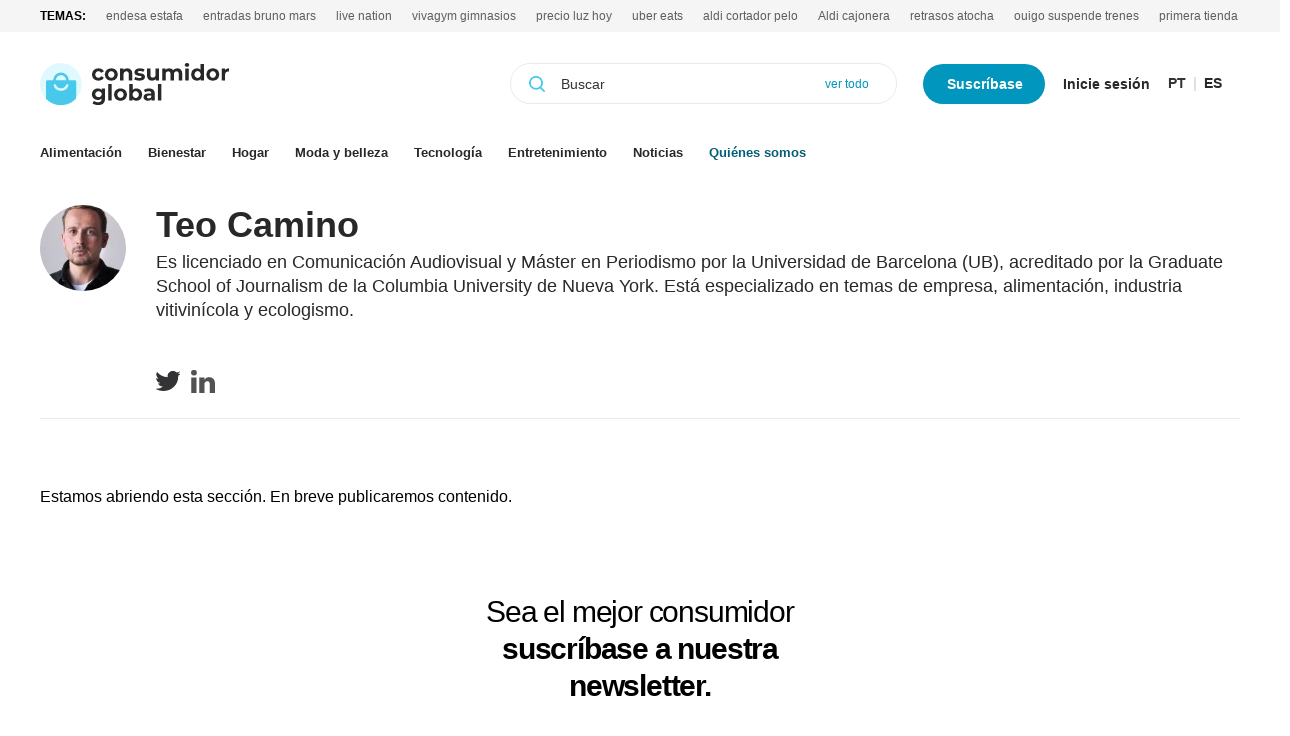

--- FILE ---
content_type: text/html; charset=UTF-8
request_url: https://www.consumidorglobal.com/teo-camino_10_115.html?_page=212
body_size: 32978
content:
	
	
<!DOCTYPE html>
<html lang="es">
<head>
    <meta charset="utf-8"/>
    <meta property="fb:pages" content="100729631872637" />
                                <meta name="robots" content="noindex, max-image-preview:large">
    <meta name="facebook-domain-verification" content="6pmyjm1fddgstlxqtpd25t66km3ble" />
    <meta name='dailymotion-domain-verification' content='dmtuvy3iy8po4xedh' />
    <meta name="viewport" content="width=device-width, initial-scale=1, shrink-to-fit=no"/>

        
        
        <!-- Default Consent Mode config -->
        <script>
            window.dataLayer = window.dataLayer || [];
            function gtag(){dataLayer.push(arguments);}
            gtag('consent', 'default', {
                'ad_storage': 'granted',
                'analytics_storage': 'granted',
                'functionality_storage': 'granted',
                'personalization_storage': 'granted',
                'security_storage': 'granted',
                'ad_user_data': 'granted',
                'ad_personalization': 'granted',
                'wait_for_update': 1500
            });
            gtag('consent', 'default', {
                'region': ['AT', 'BE', 'BG', 'HR', 'CY', 'CZ', 'DK', 'EE', 'FI', 'FR', 'DE', 'GR', 'HU', 'IS', 'IE', 'IT', 'LV', 'LI', 'LT', 'LU', 'MT', 'NL', 'NO', 'PL', 'PT', 'RO', 'SK', 'SI', 'ES', 'SE', 'GB', 'CH'],
                'ad_storage': 'denied',
                'analytics_storage': 'denied',
                'functionality_storage': 'denied',
                'personalization_storage': 'denied',
                'security_storage': 'denied',
                'ad_user_data': 'denied',
                'ad_personalization': 'denied',
                'wait_for_update': 1500
            });
            gtag('set', 'ads_data_redaction', true);
            gtag('set', 'url_passthrough', false);
            (function(){
                const s={adStorage:{storageName:"ad_storage",serialNumber:0},analyticsStorage:{storageName:"analytics_storage",serialNumber:1},functionalityStorage:{storageName:"functionality_storage",serialNumber:2},personalizationStorage:{storageName:"personalization_storage",serialNumber:3},securityStorage:{storageName:"security_storage",serialNumber:4},adUserData:{storageName:"ad_user_data",serialNumber:5},adPersonalization:{storageName:"ad_personalization",serialNumber:6}};let c=localStorage.getItem("__lxG__consent__v2");if(c){c=JSON.parse(c);if(c&&c.cls_val)c=c.cls_val;if(c)c=c.split("|");if(c&&c.length&&typeof c[14]!==undefined){c=c[14].split("").map(e=>e-0);if(c.length){let t={};Object.values(s).sort((e,t)=>e.serialNumber-t.serialNumber).forEach(e=>{t[e.storageName]=c[e.serialNumber]?"granted":"denied"});gtag("consent","update",t)}}}
                if(Math.random() < 0.05) {if (window.dataLayer && (window.dataLayer.some(e => e[0] === 'js' && e[1] instanceof Date) || window.dataLayer.some(e => e['event'] === 'gtm.js' && e['gtm.start'] == true ))) {document.head.appendChild(document.createElement('img')).src = "//clickiocdn.com/utr/gtag/?sid=236688";}}
            })();
        </script>

        <!-- Clickio Consent Main tag -->
        <script async type="text/javascript" src="//clickiocmp.com/t/consent_236688.js"></script>
          
        
    
                                                <title>Teo  Camino - Página 212</title>
    <meta name="description" content="Últimas noticias de  - Página 212"/>
    <link rel="canonical" href="https://www.consumidorglobal.com/teo-camino_10_115.html?_page=212" />
    <meta property="og:title" content="Teo  Camino - Página 212"/>
    <meta property="og:description" content="Últimas noticias de  - Página 212"/>
    <meta property="og:url" content="https://www.consumidorglobal.com/teo-camino_10_115.html?_page=212"/>
    <meta name="twitter:url" content="https://www.consumidorglobal.com/teo-camino_10_115.html?_page=212"/>
    <meta name="twitter:title" content="Teo  Camino - Página 212"/>
    <meta name="twitter:description" content="Últimas noticias de  - Página 212"/>
    <meta property="og:image" content="https://www.consumidorglobal.com/uploads/static/consumidorglobal/logos/logo-squared-200x200.png"/>
    <meta property="og:image:width" content="200" />
    <meta property="og:image:height" content="200" />
    <meta property="og:type" content="website"/>
    
    <meta property="og:site_name" content="Consumidor Global"/>

                    <meta name="twitter:card" content="summary_large_image"/>
        <meta name="twitter:image:src" content="https://www.consumidorglobal.com/uploads/static/consumidorglobal/logos/logo-squared-200x200.png"/>
    
    
    <link rel="shortcut icon" href="/favicon.ico"/>
    <link rel="apple-touch-icon" sizes="72x72" href="https://www.consumidorglobal.com/uploads/static/consumidorglobal/logos/apple-touch-icon-72x72.png"/>
    <link rel="apple-touch-icon" sizes="114x114" href="https://www.consumidorglobal.com/uploads/static/consumidorglobal/logos/apple-touch-icon-114x114.png"/>
    <link rel="apple-touch-icon-precomposed" sizes="72x72" href="https://www.consumidorglobal.com/uploads/static/consumidorglobal/logos/apple-touch-icon-72x72.png"/>
    <link rel="apple-touch-icon-precomposed" sizes="144x144" href="https://www.consumidorglobal.com/uploads/static/consumidorglobal/logos/apple-touch-icon-114x114.png"/>

        
        <style>html{line-height:1.15;-webkit-text-size-adjust:100%}body{margin:0}main{display:block}h1{font-size:2em;margin:.67em 0}a{background-color:transparent}b,strong{font-weight:bolder}ol,ul{list-style:none}li,ol,ul{margin:0;padding:0}img{border-style:none}button,input,select,textarea{font-family:inherit;font-size:100%;line-height:1.15;margin:0}button,input{overflow:visible}button,select{text-transform:none}[type=button],[type=reset],[type=submit],button{-webkit-appearance:button}[type=button]::-moz-focus-inner,[type=reset]::-moz-focus-inner,[type=submit]::-moz-focus-inner,button::-moz-focus-inner{border-style:none;padding:0}textarea{overflow:auto}[type=checkbox],[type=radio]{box-sizing:border-box;padding:0}[type=search]{-webkit-appearance:textfield;outline-offset:-2px}[type=search]::-webkit-search-decoration{-webkit-appearance:none}[hidden]{display:none}*{box-sizing:border-box;-moz-box-sizing:border-box;-webkit-box-sizing:border-box}picture{display:block}:focus{outline:none}input[type=submit]{border:0}input[type=submit]:hover{cursor:pointer}a,abbr,acronym,address,applet,article,aside,audio,b,big,blockquote,body,canvas,caption,center,cite,code,dd,del,details,dfn,div,dl,dt,em,embed,fieldset,figcaption,figure,footer,form,h1,h2,h3,h4,h5,h6,header,hgroup,html,i,iframe,ins,kbd,label,legend,li,mark,menu,nav,object,ol,output,p,pre,q,ruby,s,samp,section,small,span,strike,strong,sub,summary,sup,table,tbody,td,tfoot,th,thead,time,tr,tt,u,ul,var,video{margin:0;padding:0;border:0;font-size:100%;vertical-align:baseline}img{margin:0;padding:0}article,aside,details,figcaption,figure,footer,header,hgroup,menu,nav,section{display:block}body{font-family:Arial,Helvetica,sans-serif;line-height:1}blockquote,q{quotes:none}blockquote:after,blockquote:before,q:after,q:before{content:"";content:none}table{border-collapse:collapse;border-spacing:0}body,html{overflow-x:hidden}a{display:inline-block;text-decoration:none;font-family:inherit;font-size:inherit;color:inherit}img{display:block}h1,h2,h3,h4,h5,h6,input,label,p,textarea{font-family:Arial,Helvetica,sans-serif}strong{font-weight:700}.o-btn{padding:9px 24px 10px 23px;display:inline-flex;align-items:center;justify-content:center;background-color:#0096bd;border:none;font-family:Arial,Helvetica,sans-serif;font-size:1rem;line-height:1.1875rem;font-weight:600;text-transform:uppercase;text-align:center;color:#fff;cursor:pointer}.o-btn,.o-btn:hover{transition:all .15s ease-in-out}.o-btn:hover{opacity:.7}.o-btn__icon{position:relative}.o-btn__icon--info{display:inline-block;width:17px;height:17px;background-image:url(/uploads/static/consumidorglobal/dist/icons/icon-info.svg);background-position:50%;background-size:17px;background-repeat:no-repeat}.o-btn--bg-corporate{background-color:#eafbff;color:#fff;fill:#fff}.o-btn--bg-corporate.o-btn--negative{background-color:transparent;color:#eafbff;fill:#eafbff;border:1px solid #eafbff}.o-btn--white{color:#000;background-color:transparent}.o-btn--border{color:#0096bd;border:1px solid #0096bd;background-color:#fff}.o-btn--rounded{border-radius:30px;padding:19px 36px;text-transform:inherit}.o-btn--underline{color:#282828;text-decoration:underline}.o-btn--dropdown,.o-btn--underline{padding:0;background-color:transparent}.o-btn--dropdown{min-height:auto;color:#0096bd;border:none}.o-btn--dropdown:hover{background-color:transparent}.o-btn--dropdown:before{content:"";display:inline-block;margin-inline-end:11px;width:11px;height:16px;background-image:url(/uploads/static/consumidorglobal/dist/icons/icon-down-btn.svg);background-position:50%;background-size:11px;background-repeat:no-repeat;transition:all .15s ease-in-out}.o-btn--dropdown.is-active:before{transform:rotate(180deg);transition:all .15s ease-in-out}.c-form__submit .o-btn{padding:8px 10px;font-weight:700}.container{margin-right:auto;margin-left:auto;padding-left:15px;padding-right:15px}.container:after,.container:before{content:" ";display:table}.container:after{clear:both}.row{margin-left:-15px;margin-right:-15px}.row:after,.row:before{content:" ";display:table}.row:after{clear:both}.col-lg-1,.col-lg-2,.col-lg-3,.col-lg-4,.col-lg-5,.col-lg-6,.col-lg-7,.col-lg-8,.col-lg-9,.col-lg-10,.col-lg-11,.col-lg-12,.col-md-1,.col-md-2,.col-md-3,.col-md-4,.col-md-5,.col-md-6,.col-md-7,.col-md-8,.col-md-9,.col-md-10,.col-md-11,.col-md-12,.col-sm-1,.col-sm-2,.col-sm-3,.col-sm-4,.col-sm-5,.col-sm-6,.col-sm-7,.col-sm-8,.col-sm-9,.col-sm-10,.col-sm-11,.col-sm-12,.col-xs-1,.col-xs-2,.col-xs-3,.col-xs-4,.col-xs-5,.col-xs-6,.col-xs-7,.col-xs-8,.col-xs-9,.col-xs-10,.col-xs-11,.col-xs-12{position:relative;min-height:1px;padding-left:15px;padding-right:15px;box-sizing:border-box}.col-xs-1,.col-xs-2,.col-xs-3,.col-xs-4,.col-xs-5,.col-xs-6,.col-xs-7,.col-xs-8,.col-xs-9,.col-xs-10,.col-xs-11,.col-xs-12{float:left}.col-xs-1{width:8.33333%}.col-xs-2{width:16.66667%}.col-xs-3{width:25%}.col-xs-4{width:33.33333%}.col-xs-5{width:41.66667%}.col-xs-6{width:50%}.col-xs-7{width:58.33333%}.col-xs-8{width:66.66667%}.col-xs-9{width:75%}.col-xs-10{width:83.33333%}.col-xs-11{width:91.66667%}.col-xs-12{width:100%}@-ms-viewport{width:device-width}.row-content--account-elements{min-height:calc(100vh - 60px)}.c-mainmenu{width:100%;height:100%}.c-mainmenu__item{font-family:Arial,Helvetica,sans-serif;font-size:.875rem;font-weight:400;color:#000;line-height:1.05rem;letter-spacing:0}.c-mainmenu__item a.c-mainmenu2__item{color:#035e76}.c-mainmenu__link{height:100%;width:100%;display:flex;justify-content:center;align-items:center}.c-mainmenu--ribbon .c-mainmenu__heading{display:none}.c-mainmenu--ribbon .c-mainmenu__list{display:flex;justify-items:start}.c-mainmenu--ribbon .c-mainmenu__list--two{display:none}.c-mainmenu--ribbon .c-mainmenu__item{position:relative;padding-right:10px;margin-right:16px;font-family:Arial,Helvetica,sans-serif;font-size:.8125rem;line-height:1.2em;letter-spacing:0;font-weight:400;color:#282828;font-weight:600;transition:all .15s ease-in-out}.c-mainmenu--ribbon .c-mainmenu__item.has-subitems:after{content:"";display:block;width:6px;height:6px;position:absolute;top:6px;right:0;background-image:url(/uploads/static/consumidorglobal/dist/icons/icon-dropdown-header.svg);background-position:50%;background-size:100%;background-repeat:no-repeat}.c-mainmenu--ribbon .c-mainmenu__item:hover{text-decoration:none;opacity:.8;transition:all .15s ease-in-out}.c-mainmenu--ribbon .c-mainmenu__item--dropdown{transition:all .15s ease-in-out}.c-mainmenu--ribbon .c-mainmenu__item--dropdown:hover>.c-mainmenu__sublist{display:block;background:#f9f9f9;opacity:1;transition:all .15s ease-in-out}.c-mainmenu--ribbon .c-mainmenu__item--dropdown:hover:after{transform:rotate(90deg);transition:all .15s ease-in-out}.c-mainmenu--ribbon .c-mainmenu__item.has-subitems{transition:all .15s ease-in-out;opacity:1}.c-mainmenu--ribbon .c-mainmenu__item.has-subitems:hover>.c-mainmenu__sublist{min-width:250px;display:block;padding:12px 0;background:#fff;box-shadow:0 0 5px 0 rgba(0,0,0,.1);border-radius:20px;transition:all .15s ease-in-out}.c-mainmenu--ribbon .c-mainmenu__item.has-subitems:hover:after{transform:rotate(90deg);transition:all .15s ease-in-out}.c-mainmenu--ribbon .c-mainmenu__link:hover{text-decoration:none;border:none}.c-mainmenu--ribbon .c-mainmenu__sublist{display:none;list-style:none;position:absolute;top:100%;left:0;right:0}.c-mainmenu--ribbon .c-mainmenu__subitem{font-family:Arial,Helvetica,sans-serif;font-size:.8125rem;font-weight:400;color:#282828;line-height:1.1875rem;letter-spacing:0}.c-mainmenu--ribbon .c-mainmenu__subitem a{display:block;padding:10px 32px}.c-mainmenu--ribbon .c-mainmenu__subitem-link{display:block}.c-mainmenu--ribbon .c-mainmenu__close-nav{position:fixed;top:10px;right:91px;width:20px;height:20px;background-image:url(/uploads/static/consumidorglobal/dist/icons/icon-close.svg);background-position:50%;background-repeat:no-repeat;background-size:.9375rem;z-index:1;cursor:pointer}.cs-vce .c-mainmenu--ribbon .c-mainmenu__close-nav{display:none}.is-opened .c-mainmenu--ribbon .c-mainmenu__list--two{display:block}.is-opened .c-mainmenu--ribbon .c-mainmenu__link{justify-content:left}.is-opened .c-mainmenu--ribbon .c-mainmenu__subitem{border:none;font-size:1rem;line-height:1.125rem;font-weight:500}.is-opened .c-mainmenu--ribbon .c-mainmenu__subitem a{padding:0 0 6px}.is-opened .c-mainmenu--ribbon .c-mainmenu__subitem:first-child{border-top:none}.c-mainmenu--reduced{width:auto;height:auto}.c-mainmenu--reduced .c-mainmenu__list{display:flex;align-items:center}.c-mainmenu--reduced .c-mainmenu__list:after{content:"|";display:inline-block;margin:0 12px 0 15px;vertical-align:middle}.c-mainmenu--reduced .c-mainmenu__item{padding-right:15px}.c-mainmenu--reduced .c-mainmenu__item+.c-mainmenu__item{padding-bottom:0;padding-right:15px}.c-mainmenu--reduced .c-mainmenu__item+.c-mainmenu__item:last-child{padding-right:0}.c-mainmenu--full{background-color:#fff}.c-mainmenu--full.is-opened{display:block}.c-mainmenu--full .c-mainmenu__nav{display:grid;grid-template-columns:repeat(2,1fr);grid-template-rows:auto}.c-mainmenu--full .c-mainmenu__heading{margin-bottom:19px;font-family:Arial,Helvetica,sans-serif;font-size:1rem;line-height:1.1875rem;font-weight:500;letter-spacing:0;color:#0096bd}.c-mainmenu--full .c-mainmenu__item{margin-bottom:19px;font-family:Arial,Helvetica,sans-serif;font-size:1.5rem;line-height:1.8125rem;font-weight:600;letter-spacing:0;color:#282828}.c-mainmenu--full .c-mainmenu__item:last-child{margin-bottom:0}.c-mainmenu--full .c-mainmenu__left,.c-mainmenu--full .c-mainmenu__right{position:relative}.c-mainmenu--footer,.c-mainmenu--full .c-mainmenu__link{justify-content:flex-start}.c-mainmenu--footer{display:flex;flex-direction:column;align-items:flex-start}.c-mainmenu--footer .c-mainmenu__heading{padding-bottom:8px;font-size:1rem;line-height:1.25rem;letter-spacing:0;color:#035e76;font-weight:600}.c-mainmenu--footer .c-mainmenu__list{margin:0;padding:0;list-style:none;display:flex;flex-direction:column;align-items:flex-start}.c-mainmenu--footer .c-mainmenu__item{padding-bottom:7px;font-family:Arial,Helvetica,sans-serif;font-size:1rem;font-weight:300;color:#282828;line-height:1.25rem;letter-spacing:0}.c-mainheader{position:fixed;top:0;left:0;width:100%;z-index:10;background-color:#fff}.cs-vce .c-mainheader{position:static;top:auto;right:auto;left:auto}.c-mainheader__wrapper{display:flex;flex-direction:column}.c-mainheader.is-fullmenu .c-mainheader__bottom{transition:all .15s ease-in-out}.c-mainheader.is-reduced{border-bottom:1px solid #eaeaea}.c-mainheader.is-reduced .c-mainheader__top{height:58px;padding:8px 0 12px}.c-mainheader.is-reduced .c-mainheader__bottom{max-height:0;overflow:hidden;opacity:0;padding:0;transition:all .15s ease-in-out}.c-mainheader__container{width:1200px;max-width:calc(100% - 36px);margin:0 auto}.c-mainheader__container--reduced{display:none;padding:11px 0}.c-mainheader__container--reduced.is-visible{display:block}.c-mainheader__container--reduced .c-mainheader__top{padding:0}.c-mainheader__container--reduced .c-mainheader__left{display:flex;align-items:center;justify-content:flex-end}.c-mainheader__container--reduced .c-mainheader__links{display:block;width:auto;height:auto}.c-mainheader__container--reduced .c-mainheader__links--languages,.c-mainheader__container--reduced .c-mainheader__links--search,.c-mainheader__container--reduced .c-mainheader__links--user{display:none}.c-mainheader__container--reduced .c-mainheader__links--burger{margin:0 12px;color:transparent}.c-mainheader__top{padding-top:31px;display:grid;grid-template-columns:189px calc(100% - 189px);grid-template-rows:auto}.c-mainheader__bottom{padding-top:40px;padding-bottom:13px}.c-mainheader__left{position:relative}.c-mainheader__right{display:inline-grid;grid-auto-flow:column;grid-template-columns:1fr;grid-gap:26px;align-items:center;justify-items:right}.c-mainheader__social{position:absolute;top:8px;left:209px}.c-mainheader__social--ribbon{position:relative;top:auto;left:0;bottom:0;display:flex;margin-top:20px;padding:0 15px}.c-mainheader__links--burger .c-mainheader__burger-btn{display:block;width:20px;height:15px;background-image:url(/uploads/static/consumidorglobal/dist/icons/icon-burger.svg);background-position:50%;background-size:20px;background-repeat:no-repeat;cursor:pointer;z-index:1;opacity:.7;transition:all .15s ease-in-out}.c-mainheader__burger-btn.active{display:block;width:20px;height:20px;background-image:url(/uploads/static/consumidorglobal/dist/icons/icon-close-blue.svg);background-position:50%;background-size:16px;background-repeat:no-repeat;cursor:pointer;z-index:1;opacity:.7;transition:all .15s ease-in-out}.c-mainheader__links--search .c-mainheader__search-btn{width:16px;height:16px;background-image:url(/uploads/static/consumidorglobal/dist/icons/icon-search.svg);vertical-align:middle;opacity:1}.c-mainheader__links--search .c-mainheader__search-btn,.c-mainheader__search-btn.active{display:block;background-position:50%;background-size:16px;background-repeat:no-repeat;cursor:pointer;transition:all .15s ease-in-out}.c-mainheader__search-btn.active{width:20px;height:20px;background-image:url(/uploads/static/consumidorglobal/dist/icons/icon-close-blue.svg);z-index:1;opacity:.7}.c-mainheader__menu--ribbon{width:100%;height:100%}.c-mainheader__menu--expanded{display:none;position:relative;top:0;left:0;width:100vw;height:100vh;z-index:2}.c-mainheader__menu--expanded.is-opened{display:block}.c-mainheader__menu--expanded .c-mainheader__wrapper{width:1200px;max-width:calc(100% - 36px);margin:6px auto;position:relative;overflow:hidden}.c-mainheader__search--expanded{display:none}.c-mainheader__options{display:flex;justify-content:center;align-items:center}.c-mainheader__links{margin-right:18px;font-family:Arial,Helvetica,sans-serif;font-size:.875rem;line-height:1.125rem;letter-spacing:0;color:#282828;font-weight:600;cursor:pointer}.c-mainheader__links-wrapper{display:flex;justify-content:center;align-items:center}.c-mainheader__links--search{display:none}.c-mainheader__links--burger{margin-right:0;display:none}.c-mainheader__login-btn{background-color:#0096bd;border:none;color:#fff;padding:12px 22px 12px 24px;text-align:center;text-decoration:none;border-radius:29px}.c-mainheader__list-group--languages{display:flex;align-items:center}.c-mainheader__list-group--languages .c-mainheader__list-item{display:flex;align-items:center;justify-content:center;font-size:.875rem;line-height:.9375rem;letter-spacing:0;color:#333;font-weight:600}.c-mainheader__list-group--languages .c-mainheader__list-item:hover{color:#0096bd}.c-mainheader__list-group--languages .c-mainheader__list-item:after{content:"|";display:inline-block;margin:0 7px;vertical-align:middle;color:#ddd}.c-mainheader__list-group--languages .c-mainheader__list-item+.c-mainheader__list-item:after{content:"";margin:0}.c-mainheader__list-group--languages .c-mainheader__list-item.is-activated{color:#282828;font-weight:600}.c-mainheader__list-group--languages .c-mainheader__list-item.is-disabled{pointer-events:none;opacity:.4}.c-mainlogo{transition:all .15s ease-in-out;overflow:hidden}.c-mainlogo__link{display:block;width:100%}.c-mainlogo__img{width:100%;max-width:100%;height:100%;max-height:100%}.c-mainlogo--reduced .c-mainlogo__link{width:auto;height:auto}.is-reduced .c-mainlogo.c-mainlogo--ribbon{display:block}.c-mainlogo--amp{position:fixed;top:13px;left:13px;width:149px;height:33px}.c-searchform--ribbon{position:relative}.c-searchform--expanded{position:relative}.c-searchform--expanded .c-searchform__wrapper{width:1200px;max-width:100%;margin:8px auto 21px}.c-searchform--page{position:relative}.c-searchform--page .c-searchform__form{position:relative;width:440px;height:41px;margin:0 auto;padding:11px 21px 12px 18px;background-color:#fff;border:1px solid #fff;border-radius:29px;z-index:1}.c-searchform--page .c-searchform__field{display:flex;justify-content:space-between;align-items:center}.c-searchform--page .c-searchform__input{width:100%;padding:0 0 0 32px;font-family:Arial,Helvetica,sans-serif;font-size:.875rem;font-weight:300;color:#282828;line-height:1.125rem;letter-spacing:0;text-align:left;border:none;background-color:transparent;background-image:url(/uploads/static/consumidorglobal/dist/icons/icon-search.svg);background-position:0;background-size:16px;background-repeat:no-repeat}.c-searchform--page .c-searchform__input::placeholder{color:#333;text-align:left}.c-searchform--page .c-searchform__submit{background-color:transparent}.c-searchform--page .c-searchform__see-everything,.c-searchform--page .c-searchform__submit{font-family:Arial,Helvetica,sans-serif;font-size:.75rem;font-weight:500;line-height:.9375rem;letter-spacing:0;color:#0096bd}.c-mainsocial__heading{display:inline-block;font-family:Arial,Helvetica,sans-serif;font-size:24px;line-height:21px;color:#000;vertical-align:top}.c-mainsocial__item{display:inline-block;margin:0 12px 0 0;padding:5px 0;vertical-align:middle}.c-mainsocial__item+.c-mainsocial__item{margin:0 12px 0 0}.c-mainsocial__item:last-child{margin:0 20px 0 0}.c-mainsocial__item.is-facebook .c-mainsocial__img{width:20px;fill:#3b5998;transition:all .15s ease-in-out}.c-mainsocial__item.is-twitter .c-mainsocial__img{width:20px;fill:#000;transition:all .15s ease-in-out}.c-mainsocial__item.is-linkedin .c-mainsocial__img{width:18px;fill:#0e76a8;transition:all .15s ease-in-out}.c-mainsocial__item.is-whatsapp .c-mainsocial__img{width:21px;fill:#25d366;transition:all .15s ease-in-out}.c-mainsocial__item.is-telegram .c-mainsocial__img{width:20px;fill:#08c;transition:all .15s ease-in-out}.c-mainsocial__item.is-favorites .c-mainsocial__img{width:38px;fill:#333}.c-mainsocial__item.is-email .c-mainsocial__img,.c-mainsocial__item.is-print .c-mainsocial__img{width:18px;fill:#333;transition:all .15s ease-in-out}.c-mainsocial__item.is-mobile{display:none}.c-mainsocial__link--round{width:37px;height:37px;display:flex;justify-content:center;align-items:center;background:#f4f4f4;border:1px solid #f4f4f4;border-radius:50%}.c-mainsocial__img{width:15px;fill:#898989;transition:all .15s ease-in-out}.c-mainsocial__img:hover{fill:#fafafa;transition:all .15s ease-in-out}.c-social-profiles__heading{display:inline-block;font-family:Arial,Helvetica,sans-serif;font-size:24px;line-height:21px;color:#333;vertical-align:top}.c-social-profiles__list{display:inline-block}.c-social-profiles__item{display:inline-block;font-family:Arial,Helvetica,sans-serif;font-weight:500;font-size:14px;vertical-align:middle}.c-social-profiles__item+.c-social-profiles__item{margin-left:5px}.c-social-profiles__link{display:inline-block;width:23px;height:24px;color:#333;vertical-align:middle;cursor:pointer}.c-social-profiles--in-nav{height:36px;line-height:36px}.c-social-profiles--in-nav .c-social-profiles__heading{height:36px;font-size:30px;line-height:36px;color:#fff}.c-social-profiles--in-nav .c-social-profiles__item{margin-left:52px}.c-social-profiles--in-nav .c-social-profiles__link{width:38px;height:36px;color:#fff}.c-social-profiles--in-header .c-social-profiles__heading{height:36px;font-size:30px;line-height:36px;color:#fff}.c-social-profiles--in-header .c-social-profiles__list{display:flex;align-items:center;justify-content:center}.c-social-profiles--in-header .c-social-profiles__item--facebook .c-social-profiles__link{background-image:url(/uploads/static/consumidorglobal/dist/icons/icon-facebook-black.svg);background-position:50%;background-size:8px;background-repeat:no-repeat}.c-social-profiles--in-header .c-social-profiles__item--twitter .c-social-profiles__link{background-image:url(/uploads/static/consumidorglobal/dist/icons/icon-twitter-x-black.svg);background-position:50%;background-size:16px;background-repeat:no-repeat}.c-social-profiles--in-header .c-social-profiles__item--youtube .c-social-profiles__link{background-image:url(/uploads/static/consumidorglobal/dist/icons/icon-youtube-black.svg);background-position:50%;background-size:16px;background-repeat:no-repeat}.c-social-profiles--in-header .c-social-profiles__item--instagram .c-social-profiles__link{background-image:url(/uploads/static/consumidorglobal/dist/icons/icon-instagram-black.svg);background-position:50%;background-size:14px;background-repeat:no-repeat}.c-social-profiles--in-header .c-social-profiles__item--linkedin .c-social-profiles__link{background-image:url(/uploads/static/consumidorglobal/dist/icons/icon-linkedin-black.svg);background-position:50%;background-size:14px;background-repeat:no-repeat}.c-social-profiles--in-header .c-social-profiles__item--rss .c-social-profiles__link{background-image:url(/uploads/static/consumidorglobal/dist/icons/icon-rss-black.svg);background-position:50%;background-size:13px;background-repeat:no-repeat}.c-social-profiles--in-header .c-social-profiles__link{width:23px;height:27px;color:#fff}.c-social-profiles--in-footer .c-social-profiles__heading{height:36px;font-size:30px;line-height:36px;color:#fff}.c-social-profiles--in-footer .c-social-profiles__list{display:flex;align-items:center;justify-content:center}.c-social-profiles--in-footer .c-social-profiles__item+.c-social-profiles__item{margin-left:20px}.c-social-profiles--in-footer .c-social-profiles__item--facebook .c-social-profiles__link{background-image:url(/uploads/static/consumidorglobal/dist/icons/icon-facebook-gray.svg);background-position:50%;background-size:8px;background-repeat:no-repeat}.c-social-profiles--in-footer .c-social-profiles__item--twitter .c-social-profiles__link{background-image:url(/uploads/static/consumidorglobal/dist/icons/icon-twitter-x-gray.svg);background-position:50%;background-size:16px;background-repeat:no-repeat}.c-social-profiles--in-footer .c-social-profiles__item--youtube .c-social-profiles__link{background-image:url(/uploads/static/consumidorglobal/dist/icons/icon-youtube-gray.svg);background-position:50%;background-size:16px;background-repeat:no-repeat}.c-social-profiles--in-footer .c-social-profiles__item--instagram .c-social-profiles__link{background-image:url(/uploads/static/consumidorglobal/dist/icons/icon-instagram-gray.svg);background-position:50%;background-size:14px;background-repeat:no-repeat}.c-social-profiles--in-footer .c-social-profiles__item--linkedin .c-social-profiles__link{background-image:url(/uploads/static/consumidorglobal/dist/icons/icon-linkedin-gray.svg);background-position:50%;background-size:14px;background-repeat:no-repeat}.c-social-profiles--in-footer .c-social-profiles__item--rss .c-social-profiles__link{background-image:url(/uploads/static/consumidorglobal/dist/icons/icon-rss-gray.svg);background-position:50%;background-size:13px;background-repeat:no-repeat}.c-social-profiles--in-footer .c-social-profiles__link{width:23px;height:27px;color:#fff}.article .c-social-profiles .c-mainsocial__item.is-whatsapp .c-mainsocial__img{fill:#3b5998}.article .c-social-profiles .c-mainsocial__item.is-telegram .c-mainsocial__img{fill:#4aa5e0}.article .c-social-profiles .c-mainsocial__item.is-facebook .c-mainsocial__img{fill:#3b5998}.article .c-social-profiles .c-mainsocial__item.is-twitter .c-mainsocial__img{fill:#4daded}.article .c-social-profiles .c-mainsocial__item.is-linkedin .c-mainsocial__img{fill:#3477b7}.c-form__message{margin:10px 0;padding:6px 0;font-family:Arial,Helvetica,sans-serif;font-size:.875rem;line-height:.9375rem;font-weight:400;text-align:center;display:flex;align-items:center;justify-content:center}.c-form__message.is-success{padding-left:40px;padding-right:20px;color:#6aa881}.c-form__message.is-failure{padding-left:40px;padding-right:20px;color:#dc3545}.c-form__field{width:100%;margin-bottom:20px}.c-form__label{display:block}.c-form__label--checkbox input{margin-right:6px}.c-form__label--checkbox [type=checkbox]{-webkit-appearance:none;-moz-appearance:none;appearance:none;position:relative;top:0;display:inline-block;width:13px;height:13px;padding:2px;background-clip:content-box;border:1px solid #000;background-color:#fff}.c-form__label--checkbox [type=checkbox]:checked{background-color:#0096bd}.c-form__input{width:100%;background:#fff;border:1px solid #eaeaea;transition:all .15s ease-in-out}.c-form__input:focus{outline:none;background:transparent;transition:all .15s ease-in-out}.c-form__input.has-error{border-color:#eb8c95;background:#f8d7da}.c-form__input[type=date]::-webkit-calendar-picker-indicator{cursor:pointer}.c-form__recaptcha{display:flex;flex-direction:column;align-items:center}.c-form__action{margin-bottom:15px;text-align:center}.c-form__action--arrow{padding-right:20px;position:relative}.c-form__submit{display:inline-block;font-family:Arial,Helvetica,sans-serif;color:#fff;font-size:1rem;line-height:1.1875rem;letter-spacing:0;background-color:#0096bd;border:none;transition:all .15s ease-in-out;z-index:2}.c-form__submit:hover{opacity:.7;transition:all .15s ease-in-out;cursor:pointer}.c-form__submit--arrow{margin:0;padding:0;display:block;position:relative;overflow:hidden}.c-form__submit--search{font-family:Arial,Helvetica,sans-serif;color:#0096bd;font-size:1.25rem;line-height:1.5rem;letter-spacing:-.02em}.c-form__submit--full-width{width:100%}.c-form__group-heading{display:block;width:100%;margin-bottom:10px;font-family:Arial,Helvetica,sans-serif;font-size:.75rem;line-height:.9375rem;font-weight:400;color:#333;text-align:center}.c-form__group.has-3-cols{display:flex;flex-wrap:wrap;flex-direction:row;justify-content:flex-start}.c-form__group.has-3-cols .c-form__label{margin-bottom:3px}.c-form__group.has-3-cols .c-form__group-item{flex:1;width:33.33333%;margin-right:10px}.c-form__group.has-3-cols .c-form__group-item:last-child{margin-right:0}.c-form__select{width:100%;position:relative;padding:11px 20px;font-family:Arial,Helvetica,sans-serif;font-size:.875rem;line-height:1.125rem;font-weight:300;color:#282828;text-align:center;border-radius:21px;border:1px solid #eaeaea;appearance:none;box-sizing:border-box;cursor:pointer;transition:color .3s ease,background-color .3s ease,border-bottom-color .3s ease;background-image:url([data-uri]);background-repeat:no-repeat,repeat;background-position:95%;background-size:6px}.c-form__select option{font-family:Arial,Helvetica,sans-serif;font-size:.75rem;line-height:.9375rem;font-weight:400;color:#333}.c-form__inline-message.is-failure{margin-top:5px;font-family:Arial,Helvetica,sans-serif;font-size:13px;color:#dc3545;text-align:center}.c-form--inside{position:relative;width:100%;height:41px;margin:0 auto;padding:11px 21px 12px 18px;border:1px solid #eaeaea;background-color:transparent;border-radius:29px;z-index:1}.c-form--inside .c-form__field{margin:0;display:flex;justify-content:space-between;align-items:center}.c-form--inside .c-form__input{padding:0 0 0 32px;font-family:Arial,Helvetica,sans-serif;font-size:.875rem;font-weight:300;color:#282828;line-height:1.125rem;letter-spacing:0;text-align:left;border:none;background-color:transparent;background-image:url(/uploads/static/consumidorglobal/dist/icons/icon-search.svg);background-position:0;background-size:16px;background-repeat:no-repeat}.c-form--inside .c-form__input::placeholder{color:#333;text-align:left}.c-form--inside .c-form__submit{font-family:Arial,Helvetica,sans-serif;font-size:.75rem;font-weight:500;line-height:.9375rem;letter-spacing:0;color:#0096bd;background-color:transparent}.c-form--inside-rbexpanded .c-form__submit{width:auto}.c-form--inside.has-noicons .c-form__submit{width:auto}.c-form--subscription .c-form__field{margin:0}.c-form--subscription .c-form__action{margin:0;position:relative}.c-form--subscription .c-form__action label{font-weight:500}.c-form--subscription .c-form__action label a{text-decoration:underline}.c-form--subscription .c-form__label{display:none;text-align:center}.c-form--subscription .c-form__label--checkbox{display:block;margin-bottom:26px}.c-form--subscription .c-form__label--checkbox a{display:inline-block}.c-form--subscription .c-form__label--checkbox a:hover{text-decoration:revert}.c-form--subscription .c-form__label--checkbox [type=checkbox]{border-radius:50%}.c-form--subscription .c-form__input{padding:12px 14px 11px;margin-bottom:21px;background:transparent;border:1px solid #eaeaea;font-family:Arial,Helvetica,sans-serif;font-size:.875rem;font-weight:300;color:#333;line-height:1.125rem;letter-spacing:0;text-align:center;border-radius:21px}.c-form--subscription .c-form__input::placeholder{color:#333;text-align:center}.c-form--subscription .c-form__action{text-align:center;padding-right:0}.c-form--subscription .c-form__submit{margin:0 auto;display:inline-block;position:relative;padding:19px 0;width:calc(100% - 220px);font-family:Arial,Helvetica,sans-serif;font-size:1rem;font-weight:600;color:#fff;line-height:1.1875rem;letter-spacing:-.02em;background-color:#0096bd;border-radius:29px;cursor:pointer}.c-form--subscription .c-form__submit:after{position:relative;margin-left:9px;content:"";display:inline-block;vertical-align:middle;width:17px;height:17px;background-image:url(/uploads/static/consumidorglobal/dist/icons/icon-paper.svg);background-position:50%;background-size:100%;background-repeat:no-repeat;background-size:cover}.c-form--subscription .c-form__icon{position:relative}.c-form--subscription .c-form__icon--paper{display:block;width:21px;height:20px;background-image:url(/uploads/static/consumidorglobal/dist/icons/icon-paper.svg);background-position:50%;background-size:21px;background-repeat:no-repeat}.c-form--subscription .c-form__section{padding:19px 0;margin:0 auto;width:calc(100% - 222px);background-color:#0096bd;border-radius:29px;cursor:pointer}.c-form--unsubscribe .c-form__label{margin-bottom:10px;padding-left:32px;font-size:.75rem;line-height:.9375rem}.c-form--unsubscribe .c-form__input,.c-form--unsubscribe .c-form__label{font-family:Arial,Helvetica,sans-serif;font-weight:300;letter-spacing:0;color:#333}.c-form--unsubscribe .c-form__input{width:100%;padding:8px 10px;font-size:.875rem;line-height:1.125rem;background-color:#fff;border:1px solid #eaeaea;border-radius:21px;transition:all .15s ease-in-out}.c-form--unsubscribe .c-form__input:focus{outline:none;border:1px solid #0096bd;background:#fafafa;transition:all .15s ease-in-out}.c-form--subscription-header-expanded .c-form__input{padding:11px 12px 9px;background:#0096bd;border:1px dotted #000;font-size:.875rem;line-height:1.05rem;letter-spacing:0}.c-form--subscription-header-expanded .c-form__input::placeholder{color:#000}.c-form--subscription-header-expanded .c-form__submit{padding:12px 0 10px 15px;font-size:.875rem;line-height:1.05rem;letter-spacing:0;color:#0096bd}.c-form--subscription-header-expanded .c-form__top{display:flex;padding-bottom:6px}.c-form--subscription-header-expanded .c-form__field{margin-bottom:0}.c-form--subscription-header-expanded .c-form__action{margin-bottom:0;text-align:unset}.c-form--subscription-header-expanded .c-form__label--checkbox{font-size:.6875rem;line-height:.825rem;letter-spacing:0}.c-form--subscription-header-expanded .c-form__label--checkbox a{display:inline-block}.c-form--header-expanded{display:flex}.c-form--header-expanded .c-form__input{padding:11px 12px 9px;background:#0096bd;border:1px dotted #000;font-size:.875rem;line-height:1.05rem;letter-spacing:0}.c-form--header-expanded .c-form__input::placeholder{color:#000}.c-form--header-expanded .c-form__submit{padding:11px 16px 9px;font-size:.875rem;line-height:1.05rem;letter-spacing:0;color:#0096bd}.c-form--contact{max-width:429px;margin:0 auto}.c-form--contact .c-form__field{margin-bottom:21px}.c-form--contact .c-form__field textarea{margin-bottom:36px;min-height:150px}.c-form--contact .c-form__field textarea.has-error{margin-bottom:0}.c-form--contact .c-form__action{margin-top:15px;position:relative}.c-form--contact .c-form__label{margin-bottom:9px;text-align:center;font-family:Arial,Helvetica,sans-serif;font-size:.75rem;line-height:15px;font-weight:300;color:#282828}.c-form--contact .c-form__label--checkbox{margin-bottom:26px}.c-form--contact .c-form__label--checkbox [type=checkbox]{border-radius:50%}.c-form--contact .c-form__label--checkbox [type=checkbox]:checked{background-color:#0096bd}.c-form--contact .c-form__input{padding:12px 14px 11px;margin-bottom:0;background:transparent;border:1px solid #eaeaea;font-family:Arial,Helvetica,sans-serif;font-size:.875rem;font-weight:300;color:#333;line-height:1.125rem;letter-spacing:0;text-align:center;border-radius:21px}.c-form--contact .c-form__input::placeholder{color:#333;text-align:center}.c-form--contact .c-form__input--textarea{margin-bottom:36px;min-height:150px}.c-form--contact .c-form__submit{padding:19px 65px}.c-form--mailchimp{display:flex;padding:12px 12px 0}.c-form--mailchimp .c-form__wrapper{margin:0 12px 12px 0}.c-form--mailchimp .c-form__title{font-family:Arial,Helvetica,sans-serif;font-size:1.25rem;font-weight:500;color:#282828;line-height:1.5rem;letter-spacing:0;margin-bottom:6px}.c-form--mailchimp .c-form__title:before{margin-inline-end:6px;content:"";display:inline-block;width:14px;height:14px;background-color:#000}.c-form--mailchimp .c-form__title sup{font-size:14px}.c-form--mailchimp .c-form__intro{margin-bottom:12px;font-family:Arial,Helvetica,sans-serif;font-size:1.25rem;font-weight:500;color:#282828;line-height:1.5rem;letter-spacing:0}.c-form--mailchimp .c-form__fig{flex:0 0 50%}.c-form--mailchimp .c-form__fig .c-form__img{max-width:100%}.c-form--mailchimp #mc_embed_signup_scroll{position:relative;font-family:Arial,Helvetica,sans-serif;display:flex;justify-content:space-between}.c-form--mailchimp #mc_embed_signup_scroll .c-form__left{flex:0 0 calc(70% - 12px)}.c-form--mailchimp #mc_embed_signup_scroll .c-form__left label{margin-bottom:6px;display:block}.c-form--mailchimp #mc_embed_signup_scroll .c-form__left label:not(.visible){display:none;margin-bottom:0}.c-form--mailchimp #mc_embed_signup_scroll .c-form__right{flex:0 0 30%}.c-form--mailchimp #mc_embed_signup_scroll h2{padding:6px 0 12px;border-top:1px solid #000}.c-form--mailchimp #mc_embed_signup_scroll h2:before{margin-inline-end:6px;content:"";display:inline-block;width:14px;height:14px;background-color:#000}.c-form--mailchimp #mc_embed_signup_scroll .mc-field-group{position:relative;margin-bottom:12px}.c-form--mailchimp #mc_embed_signup_scroll .mc-field-group input,.c-form--mailchimp #mc_embed_signup_scroll .mc-field-group select{width:100%;border:1px dotted #000;padding:12px;font-size:15px}.c-form--mailchimp #mc_embed_signup_scroll .mc-field-group:nth-of-type(3){width:30%;float:left}.c-form--mailchimp #mc_embed_signup_scroll .mc-field-group:nth-of-type(4){width:70%;padding-left:12px;float:left}.c-form--mailchimp #mc_embed_signup_scroll .mc-field-group:nth-of-type(4) label{left:24px}.c-form--mailchimp #mc_embed_signup_scroll .mc-field-group:nth-of-type(5){clear:both}.c-form--mailchimp #mc_embed_signup_scroll .mc-field-group.input-group strong{font-family:Arial,Helvetica,sans-serif;font-weight:100;padding:6px 0 12px;display:block;border-top:1px solid #000}.c-form--mailchimp #mc_embed_signup_scroll .mc-field-group.input-group strong:before{margin-inline-end:6px;content:"";display:inline-block;width:14px;height:14px;background-color:#000}.c-form--mailchimp #mc_embed_signup_scroll .mc-field-group.input-group ul{border:1px dotted #000;padding:12px}.c-form--mailchimp #mc_embed_signup_scroll .mc-field-group.input-group li{position:relative}.c-form--mailchimp #mc_embed_signup_scroll .mc-field-group.input-group input{width:auto}.c-form--mailchimp #mc_embed_signup_scroll .mc-field-group.input-group label{position:relative;top:auto;left:6px}.c-form--mailchimp #mc_embed_signup_scroll .size1of2 .datefield{display:flex;flex-wrap:wrap;justify-content:space-between}.c-form--mailchimp #mc_embed_signup_scroll .size1of2 .subfield{flex:0 0 calc(33% - 12px)}.c-form--mailchimp #mc_embed_signup_scroll .c-form__submit{padding:16px 0;color:#fff;font-size:15px}.c-form--modal{display:none;position:fixed;top:0;bottom:0;left:0;right:0;z-index:10000;background:rgba(0,150,189,.8)}body.is-modal .c-form--modal{display:flex}.c-form--modal .c-form__wrapper{width:600px;max-width:100%;margin:auto;background-color:#fff;box-shadow:0 0 10px rgba(0,0,0,.1);flex-direction:column;overflow:auto;position:relative;max-height:100vh;padding:24px}.c-form--modal .c-form__body{overflow-y:scroll;max-height:max-content;height:100%}.c-form--modal .c-form__title{font-size:20px;line-height:24px;color:#000;margin-bottom:20px}.c-form--modal .c-form__intro{margin-bottom:24px}.c-form--modal .c-form__close{position:absolute;top:16px;right:16px;width:26px;height:26px;background-image:url(/uploads/static/consumidorglobal/dist/icons/icon-close.svg);background-repeat:no-repeat;background-size:20px;background-position:50%}.c-form--modal .c-form__close:hover{cursor:pointer}.c-form--modal .c-form__options{text-align:center}.c-form--modal #mc_embed_signup{width:100%}.c-form.is-loading,.c-form.loading{position:relative}.c-form.is-loading form,.c-form.loading form{opacity:.4}.c-form.is-loading:after,.c-form.loading:after{content:"";position:absolute;top:0;left:50%;transform:translate(-50%,-50%);width:80px;height:80px;background-image:url(/uploads/static/consumidorglobal/dist/icons/icon-loading.svg);background-position:50%;background-size:100%;background-repeat:no-repeat}.c-topics{max-height:100px;opacity:1;transition:all .15s ease-in-out;order:-1;font-family:Arial,Helvetica,sans-serif;font-size:.75rem;color:inherit;margin:0;font-weight:600;background:#f5f5f5}.c-topics ::-webkit-scrollbar{width:0;height:0}.c-topics__wrapper{max-width:75rem;margin:0 auto;padding:.625rem 0;background:#f5f5f5;display:flex}.c-topics__list{display:flex;justify-content:flex-start;overflow:auto;scrollbar-width:none}.c-topics__item{color:#5f5f5f;padding:0 .625rem;text-transform:none;font-weight:500;white-space:nowrap}.c-topics__item--title{padding:0;font-weight:700;text-transform:uppercase;color:#000;margin-right:.625rem}.c-banner{position:relative;width:100%;margin:1.25rem auto;text-align:center;background:#f5f5f5}.c-banner cs-ads{display:block;position:sticky;top:6.875rem}.c-banner--300x100>*,.c-banner--300x250>*,.c-banner--300x600>*,.c-banner--970x250>*{z-index:2}.c-banner--300x100:before,.c-banner--300x250:before,.c-banner--300x600:before,.c-banner--970x250:before{content:"Publicidad";display:block;margin-bottom:5px;position:absolute;top:15px;left:50%;z-index:1;transform:translateX(-50%);font-family:Arial,Helvetica,sans-serif;font-size:10px;color:#999;text-align:center}.c-banner img{max-width:100%;margin:0 auto;height:auto}.c-banner--970x250,.c-banner--990x250{max-width:75rem;height:250px;margin:0 auto 1.25rem}.c-banner--948x118 .c-banner__wrapper{padding:11px 12px 14px;background:#ededed}.c-banner--948x118 .c-banner__cap:before{width:calc(100% - 26px)}.c-banner--300x100{height:6.25rem}.c-banner--300x250{height:250px}.article .c-banner--300x250,.thematic .c-banner--300x250{height:600px}.c-banner--300x250 .c-banner__heading{padding-bottom:7px}.c-banner--300x250 .c-banner__cap:before{width:calc(100% - 4px)}.c-banner--300x300{height:300px}.article .c-banner--300x300,.thematic .c-banner--300x300{height:600px}.c-banner--300x600{height:600px}.c-banner--300x600 .c-banner__heading{padding-bottom:8px}.c-banner--300x600 .c-banner__cap:before{width:calc(100% - 4px)}.c-banner__wrapper{display:flex;flex-direction:row;justify-content:center;flex-wrap:wrap}.c-banner__heading{position:relative;font-size:.6875rem;line-height:.825rem;letter-spacing:0;text-align:left}.c-banner__img-link{display:flex;margin:0 auto;justify-content:center}.c-banner__img{display:block;max-width:100%}.c-banner__cap{position:relative;font-size:11px;color:#d6d5d5;text-align:center;z-index:1}.c-banner__cap:before{border-top:1px solid #d6d5d5;content:"";margin:0 auto;position:absolute;top:50%;left:0;right:0;bottom:0;width:95%;z-index:-1}.c-banner__cap-title{background:#fff;padding:0 8px}.c-banner__flexible{margin-bottom:10px}.c-banner__flexible+.c-banner__flexible{margin-left:10px}.c-banner--mobile{display:none}.c-banner--full-screen{margin-bottom:47px}.c-banner--full-screen .c-banner__wrapper{width:1200px;max-width:calc(100% - 36px);margin:0 auto}.c-section-title{position:relative;margin-bottom:64px}.c-section-title__wrapper{width:1200px;max-width:calc(100% - 36px);margin:0 auto}.c-section-title__body p{text-align:left}.c-section-title__title{margin-bottom:5px;font-family:Arial,Helvetica,sans-serif;font-size:2.375rem;line-height:2.9375rem;letter-spacing:0;font-weight:700;color:#282828;text-align:left;text-transform:inherit}.c-section-title__description{margin-bottom:.313rem;font-family:Arial,Helvetica,sans-serif;font-size:1.125rem;font-weight:300;text-align:left;text-transform:inherit;line-height:1.5rem;letter-spacing:0;color:#333}.c-section-title__subitems-list{width:1200px;margin:0 auto 60px;padding:0;list-style:none;display:flex;justify-content:flex-start}.c-section-title__subitems-list li{white-space:nowrap}.c-section-title__subitems-list li+li{margin-left:10px}.c-section-title__subitems-list li.is-active .c-section-title__subtitle{font-weight:600;color:#000}.c-section-title__subitems-list--search-result{margin-bottom:29px;max-width:100%}.c-section-title__subitems-list.has-scroll{display:flex;flex-wrap:nowrap;overflow-x:auto;-webkit-overflow-scrolling:touch}.c-section-title__subitems-list.has-scroll::-webkit-scrollbar{display:none}.c-section-title__subitems-list.has-scroll .c-section-title__subitem{flex:0 0 auto}.c-section-title__subitem{flex-grow:1;text-align:center}.c-section-title__subitem-title{padding:11px 34px 10px;font-family:Arial,Helvetica,sans-serif;font-size:1rem;line-height:1.1875rem;letter-spacing:0;font-weight:600;color:#282828;text-transform:inherit;background:transparent;border:1px solid #eaeaea;border-radius:20px}.c-section-title__subitem-title.is-activated{color:#fff;background-color:#0096bd;border:1px solid #0096bd;border-radius:20px}.c-section-title__subitem-title span{margin-left:8px;font-size:.875rem;opacity:.9}.c-section-title__subitem-link{display:block;transition:all .15s ease-in-out}.c-section-title__subitem-link:hover{opacity:.7;transition:all .15s ease-in-out}.c-section-title__subitem+.c-section-title__subitem{margin-left:16px}.c-section-title__subtitle{margin-bottom:5px;font-family:Arial,Helvetica,sans-serif;font-size:1.5rem;line-height:1.8125rem;letter-spacing:0;font-weight:300;color:#333;text-align:left;text-transform:inherit}.c-section-title__subitems-list .c-section-title__subtitle{font-size:1.125rem;line-height:1.25rem}.c-section-title__counter{font-family:Arial,Helvetica,sans-serif;font-size:.875rem;line-height:1.125rem;letter-spacing:0;font-weight:300;color:#333;text-align:left}.c-section-title__icon--category .c-section-title__icon--img{width:120px;height:129px}.c-section-title__social{position:absolute;top:9px;right:9px}.c-section-title__social .c-mainsocial__item{display:inline-block;margin:0 6px;vertical-align:middle}.c-section-title__social .c-mainsocial__item.is-facebook .c-mainsocial__img{width:16px}.c-section-title__social .c-mainsocial__item.is-twitter .c-mainsocial__img{width:25px}.c-section-title__social .c-mainsocial__item.is-mobile{display:none}.c-section-title__social .c-mainsocial__img{width:16px;fill:#333;transition:all .15s ease-in-out}.c-section-title__social .c-mainsocial__img:hover{fill:#888;transition:all .15s ease-in-out}.c-section-title--with-icon{margin-bottom:128px}.c-section-title--with-icon .c-section-title__wrapper{padding:55px 88px 53px;display:flex;justify-content:flex-start;align-items:center;column-gap:82px;row-gap:10px;background-color:#eafbff;border-radius:35px}.c-section-title--with-icon .c-section-title__body p{text-align:left}.c-section-title--with-icon .c-section-title__title{margin-bottom:2px}.c-section-title--with-icon .c-section-title__subtitle{margin-bottom:7px}.c-section-title--category-icon .c-section-title__wrapper{display:flex}.c-section-title--category-icon .c-section-title__pic{padding-right:30px}.c-section-title--category .c-section-title__header{margin-bottom:59px}.c-section-title--category .c-section-title__title{font-family:Arial,Helvetica,sans-serif;font-size:1.875rem;line-height:2.3125rem;letter-spacing:0;font-weight:700;color:#282828;text-align:center;text-transform:inherit}.c-section-title--category .c-section-title__subtitle{font-family:Arial,Helvetica,sans-serif;font-size:1.875rem;line-height:2.3125rem;letter-spacing:0;font-weight:300;color:#333;text-align:center}.c-section-title--category .c-section-title__list-group{max-width:100%;display:flex;flex-wrap:wrap;justify-content:flex-start;column-gap:25px;row-gap:24px}.c-section-title--category .c-section-title__list-group--category{margin-bottom:134px}.c-section-title--category .c-section-title__list-group--category .c-section-title__content{height:61px;display:flex;flex-direction:column;align-items:center;justify-content:flex-end}.c-section-title--category .c-section-title__list-group--category .c-section-title__title{margin-bottom:5px;font-family:Arial,Helvetica,sans-serif;font-size:1rem;line-height:1.1875rem;letter-spacing:0;font-weight:600;color:#282828;text-align:center}.c-section-title--category .c-section-title__list-group--category .c-section-title__counter{font-family:Arial,Helvetica,sans-serif;font-size:.75rem;line-height:.9375rem;letter-spacing:0;font-weight:300;color:#333;text-align:center}.c-section-title--category .c-section-title__list-item{padding:48px 29px 35px 31px;width:150px;height:auto;display:flex;flex-grow:1;flex-direction:column;align-items:center;justify-content:space-between;list-style:none}.c-section-title--category .c-section-title__list-item:last-child{margin-right:0}.c-section-title--category .c-section-title__icon{margin-bottom:50px}.c-section-title--category .c-section-title__icon--technology{display:block;width:50px;height:65px;background-image:url(/uploads/static/consumidorglobal/dist/icons/icon-technology.svg);background-position:50%;background-size:50px;background-repeat:no-repeat}.c-section-title--category .c-section-title__icon--house-n-garden{display:block;width:63px;height:68px;background-image:url(/uploads/static/consumidorglobal/dist/icons/icon-house-n-garden.svg);background-position:50%;background-size:63px;background-repeat:no-repeat}.c-section-title--category .c-section-title__icon--money{display:block;width:64px;height:56px;background-image:url(/uploads/static/consumidorglobal/dist/icons/icon-money.svg);background-position:50%;background-size:64px;background-repeat:no-repeat}.c-section-title--category .c-section-title__icon--babies-n-children{display:block;width:64px;height:61px;background-image:url(/uploads/static/consumidorglobal/dist/icons/icon-babies-n-children.svg);background-position:50%;background-size:64px;background-repeat:no-repeat}.c-section-title--category .c-section-title__icon--motor{display:block;width:71px;height:52px;background-image:url(/uploads/static/consumidorglobal/dist/icons/icon-motor.svg);background-position:50%;background-size:71px;background-repeat:no-repeat}.c-section-title--category .c-section-title__icon--travel{display:block;width:56px;height:56px;background-image:url(/uploads/static/consumidorglobal/dist/icons/icon-travel.svg);background-position:50%;background-size:56px;background-repeat:no-repeat}.c-section-title--category .c-section-title__icon--health{display:block;width:63px;height:65px;background-image:url(/uploads/static/consumidorglobal/dist/icons/icon-health.svg);background-position:50%;background-size:63px;background-repeat:no-repeat}.c-section-title--category .c-section-title__icon--fashion{display:block;width:74px;height:65px;background-image:url(/uploads/static/consumidorglobal/dist/icons/icon-fashion.svg);background-position:50%;background-size:74px;background-repeat:no-repeat}.c-section-title--category .c-section-title__icon--sport{display:block;width:70px;height:65px;background-image:url(/uploads/static/consumidorglobal/dist/icons/icon-sport.svg);background-position:50%;background-size:70px;background-repeat:no-repeat}.c-section-title--taglist{margin-bottom:60px}.c-section-title--taglist .c-section-title__title{font-family:Arial,Helvetica,sans-serif;font-size:1.875rem;line-height:2.3125rem;letter-spacing:0;font-weight:700;color:#282828;text-transform:inherit}.c-news-list{position:relative;width:100%;height:100%}.c-news-list__message.is-empty{padding:24px 0 48px}.c-news-list__message.is-empty,.c-news-list__wrapper{position:relative;width:1200px;max-width:calc(100% - 36px);margin:0 auto}.c-news-list__wrapper-fluid{width:100%;padding-right:18px;padding-left:18px;margin-right:auto;margin-left:auto}.c-news-list__heading{margin-bottom:18px;padding-bottom:4px;display:flex;flex-direction:row;justify-content:space-between}.c-news-list__heading-title{margin:0;font-family:Arial,Helvetica,sans-serif;font-size:1.5rem;line-height:1.8125rem;color:#000;font-weight:600}.c-news-list__grid{padding-left:0;padding-right:0;display:-ms-grid;display:grid;grid-column-gap:20px;grid-row-gap:45px;grid-template-columns:repeat(4,1fr);grid-template-rows:auto}.c-news-list__grid-2box{display:-ms-grid;display:grid;grid-column-gap:20px;grid-row-gap:45px;grid-template-columns:repeat(2,1fr);grid-template-rows:auto}.c-news-list__grid-3box{display:-ms-grid;display:grid;grid-column-gap:20px;grid-row-gap:45px;grid-template-columns:repeat(3,1fr);grid-template-rows:auto}.c-news-list__grid-4box{display:-ms-grid;display:grid;grid-column-gap:20px;grid-row-gap:45px;grid-template-columns:repeat(4,1fr);grid-template-rows:auto}.c-news-list__grid--featured{margin-bottom:58px}.c-news-list__article{position:relative}.c-news-list__article--inline .c-news-list__content{display:inline-grid;grid-auto-flow:column;grid-template-columns:250px calc(100% - 250px);grid-template-rows:auto}.c-news-list__article--inline .c-news-list__body{margin-block-start:0;margin-inline-start:28px}.c-news-list__article--inline .c-news-list__cat{margin-bottom:11px}.c-news-list__article--inline .c-news-list__title{margin-bottom:7px}.c-news-list__article--inline-reverse{direction:rtl}.c-news-list__article--imgleft .c-news-list__content{display:inline-grid;grid-auto-flow:column;grid-template-columns:42.4% 57.6%;grid-template-rows:auto}.c-news-list__article--imgleft .c-news-list__body{margin-block-start:0;margin-inline-start:28px}.c-news-list__article--imgleft .c-news-list__cat{margin-bottom:11px}.c-news-list__article--imgleft .c-news-list__title{margin-bottom:7px;font-size:1.5rem;line-height:1.5625rem;letter-spacing:-.024em;font-weight:500}.c-news-list__article--imgleft .c-news-list__pic,.c-news-list__article--imgleft .c-news-list picture{padding-bottom:63.2%}.c-news-list__article--imgleft .c-news-list__img{position:absolute}.c-news-list__article--imgleft-onethird .c-news-list__title{font-size:2.5rem;font-weight:500;line-height:2.75rem;letter-spacing:0;color:#282828}.c-news-list__article--imgleft-onethird .c-news-list__content{display:inline-grid;grid-auto-flow:column;grid-template-columns:60% 40%;grid-template-rows:auto}.c-news-list__article--imgleft-onethird .c-news-list__body{margin-block-start:0;margin-inline-start:46px}.c-news-list__article--imgleft-onethird .c-news-list__title{margin-bottom:0}.c-news-list__article--imgleft-onethird .c-news-list__pic{padding-bottom:63.08%}.c-news-list__article--imgleft-onethird .c-news-list__img{position:absolute}.c-news-list__article--opening .c-news-list__cat{position:absolute;top:32px;background:#fff;padding:8px 22px 8px 15px;border-radius:0 20px 20px 0;color:#0096bd;font-size:1.25rem;line-height:1.5rem;letter-spacing:-.02em;text-transform:capitalize;font-weight:500}.c-news-list__article--opening .c-news-list__pic{padding-bottom:44.16%}.c-news-list__article--opening .c-news-list__img{position:absolute}.c-news-list__article--opening .c-news-list__body{margin-block-start:26px;display:flex;flex-direction:column;justify-content:center}.c-news-list__article--opening .c-news-list__title{max-width:687px;margin:0 auto;font-size:29px;font-weight:500;line-height:2.75rem;letter-spacing:0;color:#282828;text-align:center}.c-news-list__article--big-image:before,.c-news-list__article--interview:before{content:"";position:absolute;top:0;bottom:0;left:0;right:0;background-color:rgba(0,0,0,.3);z-index:1;border-radius:20px}.c-news-list__article--big-image .c-news-list__body,.c-news-list__article--interview .c-news-list__body{position:absolute;bottom:0;margin-block-start:0;padding:27px 25px;z-index:2}.c-news-list__article--big-image .c-news-list__cat,.c-news-list__article--interview .c-news-list__cat{margin-bottom:8px;font-size:.875rem;line-height:1.125rem;letter-spacing:0;font-weight:700;color:#fff}.c-news-list__article--big-image .c-news-list__title,.c-news-list__article--interview .c-news-list__title{margin-bottom:7px;font-size:1.625rem;line-height:1.6875rem;letter-spacing:-.026em;font-weight:500;color:#fff}.c-news-list__article--big-image .c-news-list__author,.c-news-list__article--interview .c-news-list__author{font-size:.875rem;line-height:1.125rem;letter-spacing:0;font-weight:500;color:#fff}.c-news-list__article--big-image .c-news-list__pic,.c-news-list__article--big-image picture,.c-news-list__article--interview .c-news-list__pic,.c-news-list__article--interview picture{padding-bottom:63.2%}.c-news-list__article--big-image .c-news-list__img,.c-news-list__article--interview .c-news-list__img{position:absolute}.c-news-list__article--report .c-news-list__content{background-color:#efefef;border-radius:20px;display:inline-grid;grid-auto-flow:column;grid-template-columns:42.4% 57.6%;grid-template-rows:auto}.c-news-list__article--report .c-news-list__body{margin-block-start:0;margin-inline-start:28px;padding:15px 0 9px}.c-news-list__article--report .c-news-list__cat{position:absolute;top:18px;left:0;background:#fff;padding:6px 21px 6px 9px;border-radius:0 20px 20px 0;color:#0096bd;font-size:.9375rem;line-height:1.1875rem;letter-spacing:-.015em;text-transform:capitalize;font-weight:500}.c-news-list__article--report .c-news-list__title{margin-bottom:7px;font-size:1.5rem;line-height:1.5625rem;letter-spacing:-.024em;font-weight:500}.c-news-list__article--report .c-news-list__extrainfo{justify-content:flex-start}.c-news-list__article--report .c-news-list__sponsor{margin:0;justify-content:flex-start}.c-news-list__article--report .c-news-list__sponsor-text{margin:0 4px 0 0}.c-news-list__article--report .c-news-list__sponsor-pic,.c-news-list__article--report .c-news-list__sponsor picture{margin:0;padding-bottom:inherit}.c-news-list__article--report .c-news-list__sponsor-img{position:relative}.c-news-list__article--report .c-news-list__pic,.c-news-list__article--report picture{padding-bottom:63.2%}.c-news-list__article--report .c-news-list__img{position:absolute}.c-news-list__article.has-video .c-news-list__pic:before{background-image:url(/uploads/static/consumidorglobal/dist/icons/icon-video.svg)}.c-news-list__article.has-gallery .c-news-list__pic:before,.c-news-list__article.has-video .c-news-list__pic:before{content:"";display:block;width:32px;height:32px;position:absolute;right:5px;bottom:5px;z-index:10;background-position:50%;background-size:100%;background-repeat:no-repeat;pointer-events:none;border-radius:50%}.c-news-list__article.has-gallery .c-news-list__pic:before{background-image:url(/uploads/static/consumidorglobal/dist/icons/icon-gallery.svg);background-color:#53c3e4}.c-news-list__article.has-paywall .c-news-list__pic:before{content:"";display:block;width:32px;height:32px;position:absolute;right:10px;top:10px;z-index:1;background-image:url(/uploads/static/consumidorglobal/dist/icons/icon-locked.svg);background-position:50%;background-size:18px;background-repeat:no-repeat;background-color:hsla(0,0%,100%,.7);border-radius:100%;pointer-events:none}.c-news-list__banner{position:relative;line-height:0}.c-news-list__item{position:relative;line-height:0}.c-news-list__item--big{grid-column:span 4}body.thematic .c-news-list__item--big picture{overflow:inherit;padding-bottom:63.08%}.c-news-list__item--big .c-news-list__content{grid-template-columns:45.8% 54.2%}.c-news-list__item--big .c-news-list__pic{padding-bottom:63.08%}.c-news-list__item--big .c-news-list__img{position:absolute}.c-news-list__item--big .c-news-list__body{margin-block-start:0;margin-inline-start:46px}.c-news-list__item--big .c-news-list__title{margin-bottom:2px}.c-news-list__item--big .c-news-list__text{margin-bottom:9px}.c-news-list__item--medium{grid-column:span 2}body.search .c-news-list__item--medium picture,body.thematic .c-news-list__item--medium picture{overflow:inherit;padding-bottom:63.2%}.c-news-list__item--medium .c-news-list__content{grid-template-columns:42.4% 57.6%}.c-news-list__item--medium .c-news-list__body{margin-block-start:0}.c-news-list__item--medium .c-news-list__pic{padding-bottom:63.2%}.c-news-list__item--medium .c-news-list__img{position:absolute}.c-news-list__item--small .c-news-list__content{grid-template-columns:200px calc(100% - 200px)}.c-news-list__item--small .c-news-list__body{margin-block-start:0;margin-inline-start:35px}.c-news-list__item--small .c-news-list__title{margin-bottom:5px}.c-news-list__item-2cols{grid-column:span 2}.c-news-list__item-3cols{grid-column:span 3}.c-news-list__item-4cols{grid-column:span 4}.c-news-list__item-2rows{grid-row:span 2}.c-news-list__item-2cols-2rows{grid-column:span 2;grid-row:span 2}.c-news-list__item.has-video .c-news-list__pic:before{background-image:url(/uploads/static/consumidorglobal/dist/icons/icon-video.svg)}.c-news-list__item.has-gallery .c-news-list__pic:before,.c-news-list__item.has-video .c-news-list__pic:before{content:"";display:block;width:32px;height:32px;position:absolute;right:5px;bottom:5px;z-index:10;background-position:50%;background-size:100%;background-repeat:no-repeat;pointer-events:none;border-radius:50%}.c-news-list__item.has-gallery .c-news-list__pic:before{background-image:url(/uploads/static/consumidorglobal/dist/icons/icon-gallery.svg);background-color:#53c3e4}.c-news-list__item.has-paywall .c-news-list__pic:before{content:"";display:block;width:32px;height:32px;position:absolute;right:10px;top:10px;z-index:10;background-image:url(/uploads/static/consumidorglobal/dist/icons/icon-locked.svg);background-position:50%;background-size:18px;background-repeat:no-repeat;background-color:hsla(0,0%,100%,.7);border-radius:100%;pointer-events:none}.c-news-list__content{position:relative;width:100%;height:100%;text-align:left}.c-news-list__content--bg-corp{background-color:#eafbff;padding:12px}.c-news-list__header{display:flex;align-items:center;justify-content:space-between;padding-bottom:7px;border-bottom:1px solid #000}.c-news-list__heading{font-family:Arial,Helvetica,sans-serif;font-size:1.25rem;font-weight:500;color:#282828;line-height:1.5rem;letter-spacing:0}.c-news-list__heading--big{font-size:2.0625rem;line-height:2.475rem;letter-spacing:-.07em}.c-news-list__heading--big:before{margin-inline-end:6px;width:23px;height:23px}.c-news-list__fig{margin:0;padding:0}.c-news-list__fig-link{display:block}.c-news-list__pic,.c-news-list picture{padding-bottom:inherit}.c-news-list__img,.c-news-list__pic,.c-news-list picture{display:block;position:relative;width:100%;height:auto;overflow:hidden}.c-news-list__img{max-width:100%;border:1px solid #eaeaea;border-radius:20px}.c-news-list__body{margin-top:19px}.c-news-list__details{margin-top:8px;display:flex;justify-content:space-between}.c-news-list__extrainfo{margin-top:8px;display:flex;flex-wrap:wrap;justify-content:center;align-items:center}.c-news-list__author{font-family:Arial,Helvetica,sans-serif;font-size:.875rem;font-weight:300;color:#333;line-height:1.125rem;letter-spacing:0}.c-news-list__author--sm{font-size:.875rem;line-height:1.125rem}.c-news-list__position--big{font-size:2.0625rem;line-height:2.475rem;letter-spacing:-.07em}.c-news-list__date{font-family:Arial,Helvetica,sans-serif;font-size:.8125rem;font-weight:400;color:#333;line-height:.975rem;letter-spacing:0}.c-news-list__date--small{font-size:.875rem;line-height:1.05rem}.c-news-list__date--black{color:#000}.c-news-list__title{margin-bottom:15px;font-family:Arial,Helvetica,sans-serif;font-size:1.25rem;font-weight:500;color:#282828;line-height:1.5rem;letter-spacing:0}.c-news-list__title--xl{font-size:2.375rem;font-weight:700;line-height:2.5rem;letter-spacing:0;color:#282828}.c-news-list__title--lg{font-size:2.0625rem;font-weight:500;line-height:2.3125rem;letter-spacing:0;color:#282828}.c-news-list__title--md{font-size:1.5rem;line-height:1.5625rem;letter-spacing:0}.c-news-list__title--sm{font-size:1.25rem;font-weight:600;line-height:1.5rem;letter-spacing:0;color:#282828}.c-news-list__title--xs{font-size:1.125rem;line-height:1.375rem;font-weight:600}.c-news-list__title--xxs{font-size:1rem;line-height:1.1875rem;font-weight:600}.c-news-list__title--elipsis{display:-webkit-box;-webkit-line-clamp:3;overflow:hidden}.c-news-list__cat{margin-bottom:11px;font-family:Arial,Helvetica,sans-serif;font-size:.875rem;font-weight:300;color:#333;line-height:1.125rem;letter-spacing:0;text-transform:uppercase}.c-news-list__text{font-family:Arial,Helvetica,sans-serif;font-size:1.5rem;line-height:1.75rem;letter-spacing:0;font-weight:300;color:#282828}.c-news-list__text--xs{margin-bottom:5px;font-size:1.2rem;line-height:1.4rem}.c-news-list__button{margin:0 auto;text-align:center}.c-news-list__btn{padding:4px 20px;display:inline-flex;align-items:center;justify-content:center;background-color:#eafbff;border-radius:29px;font-family:Arial,Helvetica,sans-serif;font-size:.875rem;line-height:1.125rem;font-weight:500;color:#0096bd;text-align:center;cursor:pointer}.c-news-list__btn:hover{background-color:#007897;color:#fff}.c-news-list__sponsor{margin:0 0 0 4px;display:flex;flex-wrap:wrap;align-items:center;justify-content:center}.c-news-list__sponsor-text{font-family:Arial,Helvetica,sans-serif;font-size:.875rem;line-height:1.125rem;letter-spacing:0;font-weight:700;color:#898989}.c-news-list__sponsor-pic,.c-news-list__sponsor picture{width:auto;max-width:91px;margin:0 0 0 4px}.c-news-list__sponsor-img{width:100%;max-width:100%}.c-news-list--recomended{margin-top:37px;margin-bottom:0}.c-news-list--recomended .c-news-list__heading{margin-bottom:15px;padding:0 0 12px;font-family:Arial,Helvetica,sans-serif;font-size:28px;line-height:.8em;letter-spacing:0;font-weight:500;color:#000;border-bottom:1px solid #000}.c-news-list--recomended .c-news-list__item:last-child{border-bottom:1px solid #f67a75}.c-news-list--recomended .c-news-list__article{margin-bottom:0}.c-news-list--recomended .c-news-list__content{display:block;margin-bottom:18px;width:100%}.c-news-list--recomended .c-news-list__title{display:inline;font-size:22px}.c-news-list--recomended .c-news-list__category{margin:0;padding:0 0 0 16px;color:#0096bd;line-height:1.6em;font-weight:900;font-family:Arial,Helvetica,sans-serif}.c-news-list--recomended .c-news-list__category:before{content:"";display:inline-block;background-color:#ec6665;width:10px;height:10px;border-radius:50%;position:absolute;left:0;top:7px}.c-news-list--recomended .c-news-list__category-link{padding:0;color:#ec6666;background:transparent}.c-news-list--recomended .c-news-list__title{margin:0;padding-left:6px;font-family:Arial,Helvetica,sans-serif;font-size:17px;line-height:1.2em;letter-spacing:-.53px;color:#000;font-weight:400}.c-news-list-in-homepage{margin-bottom:45px}.c-news-list-in-homepage-xs{margin-bottom:33px}.c-news-list--category .c-news-list__wrapper{padding:27px 0}.c-news-list--category .c-news-list__grid{grid-template-columns:repeat(2,1fr);grid-template-rows:auto}.c-news-list--category .c-news-list__article--imgleft .c-news-list__title{font-size:18px}.c-news-list--category .c-news-list__article--imgleft-onethird .c-news-list__title{font-size:28px}.c-news-list--category .c-news-list__article--report .c-news-list__sponsor-pic,.c-news-list--category .c-news-list__article--report .c-news-list__sponsor picture{padding-bottom:inherit}.c-news-list--category .c-news-list__article--report .c-news-list__sponsor-img{position:relative}.c-news-list--block .c-news-list__wrapper{padding:26px 0}.c-news-list--block .c-news-list__pic,.c-news-list--block picture{padding-bottom:63.08%}.c-news-list--block .c-news-list__img{position:absolute}.c-news-list--block .c-news-list__grid-3box .c-news-list__title{font-size:1.375rem;line-height:1.625rem;letter-spacing:-.022em}.c-news-list--block .c-news-list__grid-4box .c-news-list__title{font-size:1.25rem;line-height:1.5625rem;letter-spacing:-.022em}.c-news-list--home .c-news-list__wrapper{padding:27px 0}.c-news-list--home .c-news-list__grid{grid-template-columns:repeat(2,1fr);grid-template-rows:auto}.c-news-list--home .c-news-list__item--big .c-news-list__title{font-size:28px}.c-news-list--related{margin-bottom:61px}.c-news-list--related-in-articleviewer{margin-bottom:61px}.c-news-list--related-in-articleviewer .c-news-list__grid{margin:0}.c-news-list--related-within-article{margin-bottom:28px}.c-news-list--related-within-article .c-news-list__wrapper{width:100%;max-width:100%}.c-news-list--related-within-article .c-news-list__heading{margin-bottom:28px;padding-bottom:8px;font-family:Arial,Helvetica,sans-serif;font-size:.875rem;line-height:1.125rem;letter-spacing:0;font-weight:300;color:#333;border-bottom:1px solid #eaeaea}.c-news-list--related-within-article .c-news-list__grid{padding:0;margin:0;width:100%;max-width:100%;display:grid;grid-template-columns:1fr;border-bottom:1px solid #eaeaea}.c-news-list--related-within-article .c-news-list__content{grid-template-columns:1fr 2fr}.c-news-list--related-within-article .c-news-list__item{max-width:525px;margin:0 0 22px}.c-news-list--related-within-article .c-news-list__body{margin-inline-start:35px}.c-news-list--related-within-article .c-news-list__img{max-width:200px;border-radius:20px;overflow:hidden}.c-news-list--related-within-article .c-news-list__title{font-size:1.5rem;line-height:1.5625rem;letter-spacing:0}.c-news-list--related-within-article .c-news-list__title,.c-news-list--related-within-article .c-news-list__title-link{color:#282828}.c-news-list--related-within-article .c-news-list__author,.c-news-list--related-within-article .c-news-list__author-link{margin:0;color:#333}.c-news-list--search-result{margin-bottom:134px}.c-news-list--search-result .c-news-list__grid{margin-bottom:47px}.c-author-info{margin:0 0 46px}.c-author-info__wrapper{position:relative;width:1200px;max-width:calc(100% - 36px);margin:0 auto;padding:0 0 25px;border-bottom:1px solid #eaeaea;display:flex}.c-author-info__fig{width:86px;margin:0 30px 0 0;padding:0;display:inline-block}.c-author-info__fig .c-news-list__authorimg{width:100%;max-width:100%;border-radius:50%;overflow:hidden}.c-author-info__img{width:86px;height:86px;max-width:100%;border-radius:50%;overflow:hidden}.c-author-info__text{width:calc(100% - 116px)}.c-author-info__text h1{display:inline-block;margin-bottom:5px;color:#282828;font-size:2.25rem;line-height:2.5rem;letter-spacing:0;font-weight:700;text-transform:capitalize}.c-author-info__position{display:inline-block;margin-top:4px;font-size:18px}.c-author-info__bio{margin-bottom:15px;font-size:1.125rem;line-height:1.5rem;letter-spacing:0;color:#282828;font-weight:300}.c-author-info__bio p{margin-bottom:8px}.c-author-info__bio a{display:inline;color:#0096bd;font-weight:500;transition:all .15s ease-in-out}.c-author-info__bio a:hover{opacity:.8;transition:all .15s ease-in-out}.c-author-info__bio b,.c-author-info__bio strong{font-weight:600}.c-author-info__social{display:inline-block;margin:0;padding:0;list-style:none}.c-author-info__item,.c-author-info__social-item{display:inline-block;vertical-align:middle;line-height:0}.c-author-info__item a,.c-author-info__social-item a{display:inline-block;width:24px;height:24px;opacity:.8}.c-author-info__item a:hover,.c-author-info__social-item a:hover{opacity:1}.c-author-info__item .facebook,.c-author-info__item a.facebook,.c-author-info__social-item .facebook,.c-author-info__social-item a.facebook{width:12px;background-image:url(/uploads/static/consumidorglobal/dist/icons/icon-facebook-black.svg);background-position:50%;background-size:11.5px;background-repeat:no-repeat}.c-author-info__item .twitter,.c-author-info__item a.twitter,.c-author-info__social-item .twitter,.c-author-info__social-item a.twitter{background-image:url(/uploads/static/consumidorglobal/dist/icons/icon-twitter-black.svg);background-position:50%;background-size:25.5px;background-repeat:no-repeat}.c-author-info__item .linkedin,.c-author-info__item a.linkedin,.c-author-info__social-item .linkedin,.c-author-info__social-item a.linkedin{background-image:url(/uploads/static/consumidorglobal/dist/icons/icon-linkedin-black.svg);background-position:50%;background-size:contain;background-repeat:no-repeat}.c-author-info__item .instagram,.c-author-info__item a.instagram,.c-author-info__social-item .instagram,.c-author-info__social-item a.instagram{background-image:url(/uploads/static/consumidorglobal/dist/icons/icon-instagram-black.svg);background-position:50%;background-size:21.5px;background-repeat:no-repeat}.c-author-info__item .pinterest,.c-author-info__item a.pinterest,.c-author-info__social-item .pinterest,.c-author-info__social-item a.pinterest{background-image:url(/uploads/static/consumidorglobal/dist/icons/icon-pinterest-black.svg);background-position:50%;background-size:18px;background-repeat:no-repeat}.c-author-info__item .twitch,.c-author-info__item a.twitch,.c-author-info__social-item .twitch,.c-author-info__social-item a.twitch{background-image:url(/uploads/static/consumidorglobal/dist/icons/icon-twitch-black.svg);background-position:50%;background-size:21.5px;background-repeat:no-repeat}.c-author-info__item+.c-author-info__item,.c-author-info__social-item+.c-author-info__social-item{margin-left:7px}.c-author-info--social-centered{margin:34px 0 37px}.c-author-info--social-centered .c-author-info__wrapper{margin-bottom:0;border-bottom:0}.c-author-info--social-centered .c-author-info__bio{padding-top:15px}.c-author-info--social-centered .c-author-info__social{padding:12px 0 10px;display:flex;align-items:center;justify-content:center;border-top:1px solid #f67a75;border-bottom:1px solid #f67a75}body{padding-top:175px}body.home{padding-top:203px}body.home.scrolled{padding-top:173px}body.article,body.thematic{padding-top:203px}body.static{padding-top:150px}.c-product__heading{margin-bottom:42px;font-size:1.5rem;line-height:1.8125rem;letter-spacing:0;font-weight:600;color:#282828}@media (min-width:481px){.home .c-news-list__item--big .c-news-list__content{grid-template-columns:60% 40%}}@media (min-width:650px){.container{width:100%}.col-sm-1,.col-sm-2,.col-sm-3,.col-sm-4,.col-sm-5,.col-sm-6,.col-sm-7,.col-sm-8,.col-sm-9,.col-sm-10,.col-sm-11,.col-sm-12{float:left}.col-sm-1{width:8.33333%}.col-sm-2{width:16.66667%}.col-sm-3{width:25%}.col-sm-4{width:33.33333%}.col-sm-5{width:41.66667%}.col-sm-6{width:50%}.col-sm-7{width:58.33333%}.col-sm-8{width:66.66667%}.col-sm-9{width:75%}.col-sm-10{width:83.33333%}.col-sm-11{width:91.66667%}.col-sm-12{width:100%}}@media (min-width:651px){.scrolled .c-topics{max-height:0;overflow:hidden;opacity:0}.home .c-news-list__item--big .c-news-list__title{font-size:40px;line-height:1.1em}}@media only screen and (min-width:651px){.c-news-list__article--opening .c-news-list__title{font-size:calc(11.21311px + 2.73224vw)}}@media only screen and (min-width:767px){.c-news-list--category .c-news-list__article--imgleft .c-news-list__title{font-size:calc(7.37182px + 1.38568vw)}}@media (min-width:48rem) and (max-width:62.5rem){.c-searchform--ribbon .c-searchform__wrapper{width:250px}}@media (min-width:768px){.container{width:100%}.col-md-1,.col-md-2,.col-md-3,.col-md-4,.col-md-5,.col-md-6,.col-md-7,.col-md-8,.col-md-9,.col-md-10,.col-md-11,.col-md-12{float:left}.col-md-1{width:8.33333%}.col-md-2{width:16.66667%}.col-md-3{width:25%}.col-md-4{width:33.33333%}.col-md-5{width:41.66667%}.col-md-6{width:50%}.col-md-7{width:58.33333%}.col-md-8{width:66.66667%}.col-md-9{width:75%}.col-md-10{width:83.33333%}.col-md-11{width:91.66667%}.col-md-12{width:100%}}@media (min-width:768px) and (max-width:950px){.c-news-list__article--inline .c-news-list__body{margin-inline-start:19px}.c-news-list__article--imgleft .c-news-list__body{margin-inline-start:19px}.c-news-list__article--imgleft .c-news-list__title{font-size:1.5rem;line-height:1.5625rem;letter-spacing:-.024em;font-weight:500}.c-news-list__article--imgleft-onethird .c-news-list__title{font-size:2.0625rem;line-height:2.3125rem}.c-news-list__article--imgleft-onethird .c-news-list__body{margin-inline-start:28px}.c-news-list__article--report .c-news-list__body{margin-inline-start:19px}.c-news-list__item--big .c-news-list__body{margin-inline-start:28px}.c-news-list__title{font-size:1.125rem;line-height:.8125rem}.c-news-list__title--xl{font-size:1.75rem;line-height:1.8125rem}.c-news-list__title--lg{font-size:1.8125rem;line-height:1.9375rem}.c-news-list__title--md{font-size:1.125rem;line-height:1.4375rem}.c-news-list__title--sm{font-size:1rem;line-height:1.1875rem}.c-news-list__title--xs{font-size:1rem;line-height:1.1875rem}.c-news-list__text{font-size:1.125rem;line-height:1.4375rem}.c-news-list__text--xs{font-size:.875rem;line-height:1.125rem}}@media only screen and (min-width:768px){.c-news-list--category .c-news-list__article--imgleft-onethird .c-news-list__title{font-size:calc(6.66667px + 2.77778vw)}.c-news-list--home .c-news-list__item--big .c-news-list__title{font-size:calc(6.66667px + 2.77778vw)}}@media (min-width:769px){.row-content--account-elements{min-height:calc(100vh - 175px)}.scrolled .c-mainheader{margin-top:0}.article .c-mainheader,.home .c-mainheader,.thematic .c-mainheader{margin-top:2rem}.home.scrolled .c-mainheader{margin-top:0}.c-topics{position:fixed;top:0;left:0;width:100%;z-index:4}.c-banner{margin:0 auto}.c-mainarticle__body .c-banner--300x100,.c-mainarticle__body .c-banner--300x250,.c-mainarticle__body .c-banner--300x600,.c-mainarticle__body .c-banner--600x140,.c-mainarticle__body .c-banner--970x250{height:auto}.c-banner--970x250,.c-banner--990x250{margin:0 auto 1.25rem}.row.row-banner-top .c-banner--970x250,.row.row-banner-top .c-banner--990x250{margin:0 auto 30px}}@media (min-width:54.3125rem){.c-mainheader__social--ribbon{display:none}}@media (min-width:1200px){.container{width:1200px}.col-lg-1,.col-lg-2,.col-lg-3,.col-lg-4,.col-lg-5,.col-lg-6,.col-lg-7,.col-lg-8,.col-lg-9,.col-lg-10,.col-lg-11,.col-lg-12{float:left}.col-lg-1{width:8.33333%}.col-lg-2{width:16.66667%}.col-lg-3{width:25%}.col-lg-4{width:33.33333%}.col-lg-5{width:41.66667%}.col-lg-6{width:50%}.col-lg-7{width:58.33333%}.col-lg-8{width:66.66667%}.col-lg-9{width:75%}.col-lg-10{width:83.33333%}.col-lg-11{width:91.66667%}.col-lg-12{width:100%}}@media (min-width:75rem){.c-searchform--ribbon .c-searchform__wrapper{width:387px}}@media only screen and (min-width:1200px){.c-news-list__article--opening .c-news-list__title{font-size:44px}.c-news-list--category .c-news-list__article--imgleft .c-news-list__title{font-size:24px}.c-news-list--category .c-news-list__article--imgleft-onethird .c-news-list__title{font-size:40px}.c-news-list--home .c-news-list__item--big .c-news-list__title{font-size:40px}}@media (max-width:1199.98px){.c-form--mailchimp #mc_embed_signup_scroll{flex-direction:column}.c-form--mailchimp #mc_embed_signup_scroll .c-form__action{margin-top:40px}.c-form--mailchimp .indicates-required{position:absolute;bottom:80px}.c-banner--948x118 .c-banner__heading{padding-bottom:11px}.c-news-list--category .c-news-list__item-2rows{grid-column:auto}.c-news-list--category .c-news-list__article--imgleft-onethird .c-news-list__title{line-height:1.1em}}@media (max-width:74.9375rem){.c-topics__wrapper{padding-right:1.125rem;padding-left:1.125rem}}@media (max-width:1013px){.c-mainheader__right{margin-left:23px}}@media screen and (max-width:991px){.c-news-list__grid-4box{grid-template-columns:repeat(2,1fr)}}@media (max-width:60rem){.c-searchform--ribbon .c-searchform__wrapper{width:190px}}@media (max-width:869px){.is-opened .c-mainmenu--ribbon{height:auto}.c-mainheader__container--reduced .c-mainheader__left,.c-mainheader__container--reduced .c-mainheader__right{display:none}.c-mainheader__top{padding-bottom:31px}.c-mainheader__bottom{display:none}.c-mainheader__menu--ribbon{display:none}body{padding-top:108px}body.home{padding-top:165px}body.home.scrolled{padding-top:103px}body.article,body.thematic{padding-top:165px}body.static{padding-top:108px}}@media screen and (max-width:860px){.c-news-list--category .c-news-list__grid{grid-template-columns:1fr}.c-news-list--category .c-news-list__item-2cols{grid-column:auto}.c-news-list--category .c-news-list__item-2rows{grid-column:auto;grid-row:auto}}@media (max-width:846px){.c-mainheader__search{display:none}.c-mainheader__links--search{display:block}}@media (max-width:768.98px){.row.row-banner-top,.row.row-bottom,.row.row-content,.row.row-top,.row.row-topics{margin-right:0;margin-left:0}.row.row-banner-top>div[class^=col-],.row.row-bottom>div[class^=col-],.row.row-content>div[class^=col-],.row.row-top>div[class^=col-],.row.row-topics>div[class^=col-]{padding-left:0;padding-right:0}.c-mainmenu--ribbon{display:none}.c-mainmenu--ribbon .c-mainmenu__heading{margin-right:18px;margin-left:18px;padding:0 0 9px;font-size:1rem;color:#0096bd}.c-mainmenu--ribbon .c-mainmenu__list{display:none}.c-mainmenu--ribbon .c-mainmenu__item.has-subitems:hover>.c-mainmenu__sublist{padding:0;border:none;box-shadow:none}.c-mainmenu--ribbon .c-mainmenu__sublist{display:block;position:static;padding:0;top:auto;left:auto;right:auto}.c-mainmenu--ribbon .c-mainmenu__subitem-link{border:none}.is-opened .c-mainmenu--ribbon,.is-opened .c-mainmenu--ribbon .c-mainmenu__list{display:block}.is-opened .c-mainmenu--ribbon .c-mainmenu__heading{display:block}.is-opened .c-mainmenu--ribbon .c-mainmenu__item{margin:0 0 10px;padding-right:18px;padding-left:18px;font-size:1.375rem;line-height:1.5rem;font-weight:600}.is-opened .c-mainmenu--ribbon .c-mainmenu__item:after{display:none}.is-opened .c-mainmenu--ribbon .c-mainmenu__item a{padding:9px 0}.c-mainmenu--reduced{display:none}.c-mainheader{margin-bottom:0}.c-mainheader.is-reduced .c-mainheader__bottom{display:block;opacity:1;max-height:100%}.c-mainheader__top{height:58px;padding:8px 0 12px}.c-mainheader__bottom{padding-top:0;padding-bottom:0}.c-mainheader__right{grid-gap:3px}.c-mainheader__social{display:none}.c-mainheader__menu--ribbon.is-opened{display:block;position:fixed;top:55px;left:0;right:0;bottom:0;overflow:auto;padding:17px 0 150px;background:#fff;max-height:100vh;min-height:100vh}.c-mainheader__links{margin-right:20px}.c-mainheader__links--login{display:none}.c-mainheader__links--member{display:block;font-size:0}.c-mainheader__links--member .c-mainheader__member-btn{display:block;width:26px;height:26px;background-image:url(/uploads/static/consumidorglobal/dist/icons/icon-user-blue.svg);background-position:50%;background-size:18px;background-repeat:no-repeat;border-radius:100%}.c-mainheader__links--user{display:block;font-size:0}.c-mainheader__links--burger{display:block}.c-mainheader__login-btn{font-size:0}.c-form--subscription .c-form__label--checkbox{margin-bottom:28px}.c-form--subscription .c-form__input{margin-bottom:20px;font-size:.875rem;line-height:1.125rem}.c-form--subscription .c-form__submit{font-size:1rem;line-height:1.1875rem;width:100%}.c-form--subscription .c-form__section{padding:17px 0 16px;width:calc(100% - 172px)}.c-form--contact .c-form__input{margin-bottom:20px;font-size:.875rem;line-height:1.125rem}.c-form--mailchimp{flex-direction:column}.c-topics{order:1;margin-bottom:30px}.c-topics__wrapper{display:flex;align-items:center;min-height:30px;overflow-x:scroll;padding:.3125rem 1.125rem}.c-mainarticle__body .c-banner--300x100,.c-mainarticle__body .c-banner--300x250,.c-mainarticle__body .c-banner--300x600,.c-mainarticle__body .c-banner--600x140,.c-mainarticle__body .c-banner--970x250{margin:1.4375rem auto}.c-banner--970x250,.c-banner--990x250{height:100px}.c-banner--948x118 .c-banner__wrapper{padding:13px 18px 16px}.home .c-banner--300x250{height:600px}.home .c-banner--300x300{height:600px}.c-banner__wrapper{flex-wrap:nowrap;flex-direction:column;align-items:center;margin:0 auto}.c-banner__flexible,.c-banner__flexible+.c-banner__flexible{margin-left:0}.c-banner--desktop{display:none}.c-banner--mobile{display:block}.c-section-title__description{font-size:1rem;line-height:1.1875rem}.c-section-title__subitems-list{max-width:100%;overflow-x:auto;margin-bottom:20px;-webkit-overflow-scrolling:touch}.c-section-title__subitems-list::-webkit-scrollbar{display:none}.c-section-title__subitem{white-space:nowrap}.c-section-title--with-icon{margin-bottom:32px}.c-section-title--with-icon .c-section-title__wrapper{padding:47px 40px 51px;column-gap:29px}.c-section-title--category-icon .c-section-title__wrapper{flex-direction:column;align-items:center}.c-section-title--category-icon .c-section-title__pic{padding-right:0}.c-section-title--category-icon .c-section-title__body{flex-direction:column;align-items:center}.c-section-title--category-icon .c-section-title__counter,.c-section-title--category-icon .c-section-title__subtitle,.c-section-title--category-icon .c-section-title__title{text-align:center}.c-section-title--category .c-section-title__list-group--category{margin-bottom:38px}.c-news-list__grid{grid-row-gap:26px}.c-news-list__grid-2box{grid-row-gap:26px}.c-news-list__grid-3box{grid-row-gap:26px}.c-news-list__grid-4box{grid-row-gap:26px}.c-news-list__grid--featured{margin-bottom:38px}.c-news-list__article--inline .c-news-list__body{margin-inline-start:21px}.c-news-list__article--inline .c-news-list__cat{margin-bottom:5px}.c-news-list__article--inline .c-news-list__title{margin-bottom:4px}.c-news-list__article--imgleft .c-news-list__content{grid-template-columns:100%;grid-auto-flow:row}.c-news-list__article--imgleft .c-news-list__body{margin:15px 0 0}.c-news-list__article--imgleft .c-news-list__cat{margin-bottom:5px}.c-news-list__article--imgleft .c-news-list__title{margin-bottom:4px;font-size:1.125rem;line-height:1.4375rem}.c-news-list__article--imgleft-onethird .c-news-list__title{font-size:1.5rem;line-height:1.75rem}.c-news-list__article--imgleft-onethird .c-news-list__content{grid-template-columns:100%;grid-auto-flow:row}.c-news-list__article--imgleft-onethird .c-news-list__body{margin-top:28px;padding-left:0;margin-inline-start:0}.c-news-list__article--opening .c-news-list__pic{padding-bottom:63.08%}.c-news-list__article--opening .c-news-list__body{margin-block-start:25px}.c-news-list__article--big-image .c-news-list__body,.c-news-list__article--interview .c-news-list__body{padding:29px 25px}.c-news-list__article--big-image .c-news-list__title,.c-news-list__article--interview .c-news-list__title{margin-bottom:9px;font-size:1.5rem;line-height:1.625rem}.c-news-list__article--report .c-news-list__content{grid-template-columns:100%;grid-auto-flow:row}.c-news-list__article--report .c-news-list__body{margin-inline-start:0;padding:20px 8px 15px 9px}.c-news-list__article--report .c-news-list__title{font-size:1.125rem;line-height:1.4375rem}.c-news-list__article--report .c-news-list__author{margin:0 4px 0 0;font-size:.75rem;line-height:.9375rem}.c-news-list__banner{grid-column:span 2}.c-news-list__item{grid-column:span 2}.c-news-list__item--big .c-news-list__content{display:grid;grid-auto-flow:row;grid-template-columns:repeat(1,1fr)}.c-news-list__item--big .c-news-list__img{margin-bottom:28px}.c-news-list__item--big .c-news-list__body{padding-left:20px;margin-inline-start:0}body.thematic .c-news-list__item--big .c-news-list__body{margin-top:28px}.c-news-list__item--big .c-news-list__cat{margin-bottom:6px}.c-news-list__item--big .c-news-list__title{margin-bottom:4px}.home .c-news-list__item--big .c-news-list__title{font-size:28px}.c-news-list__item--big .c-news-list__text{margin-bottom:3px}.c-news-list__item--medium{grid-column:span 4}.c-news-list__item--medium .c-news-list__content{grid-template-columns:250px calc(100% - 250px)}.c-news-list__item-2cols{grid-column:auto}.c-news-list__item-3cols{grid-column:auto}.c-news-list__item-4cols{grid-column:auto}.c-news-list__item-2rows{grid-row:auto}.c-news-list__item-2cols-2rows{grid-column:auto;grid-row:auto}.c-news-list__title{margin-bottom:4px;font-size:1.125rem;line-height:.8125rem;letter-spacing:0;font-weight:500}.c-news-list__cat{margin-bottom:5px;font-size:.875rem;line-height:1.125rem}.c-news-list--recomended .c-news-list__item{padding:0;margin:5px 0}.c-news-list--category .c-news-list__wrapper{padding:16px 0}.c-news-list--category .c-news-list__item{grid-column:auto}.c-news-list--category .c-news-list__article--imgleft-onethird .c-news-list__title{margin-bottom:4px;font-size:1.5rem;line-height:1.75rem}.c-news-list--category .c-news-list__article--report .c-news-list__pic,.c-news-list--category .c-news-list__article--report picture{padding-bottom:44.2%}.c-news-list--block .c-news-list__wrapper{padding:18px 0}.c-news-list--block .c-news-list__pic,.c-news-list--block picture{padding-bottom:44.2%}.c-news-list--home .c-news-list__wrapper{padding:16px 0}.c-news-list--home .c-news-list__article--imgleft .c-news-list__pic,.c-news-list--home .c-news-list__article--imgleft picture{padding-bottom:44.2%}.c-news-list--home .c-news-list__article--interview .c-news-list__pic,.c-news-list--home .c-news-list__article--interview picture{padding-bottom:92.27%}.c-author-info__fig{margin:0 19px 0 0;width:66px}.c-author-info__text{width:calc(100% - 85px)}.c-author-info__text h1{margin-bottom:7px;font-size:1.75rem}.c-author-info__bio{margin-bottom:13px;font-size:1rem;line-height:1.1875rem}body{padding-top:60px}body.article,body.home,body.thematic{padding-top:59px}body.static{padding-top:60px}}@media (max-width:768px){.c-mainmenu--footer{align-items:center}.c-mainmenu--footer .c-mainmenu__list{align-items:center;justify-content:center}}@media screen and (max-width:767px){.c-news-list__grid-2box{grid-template-columns:1fr}.c-news-list__grid-3box{grid-template-columns:1fr}.c-news-list__grid-4box{grid-template-columns:1fr}.c-news-list__article--big-image .c-news-list__pic,.c-news-list__article--big-image picture,.c-news-list__article--interview .c-news-list__pic,.c-news-list__article--interview picture{padding-bottom:92.27%}.c-news-list--category .c-news-list__article--imgleft .c-news-list__pic,.c-news-list--category .c-news-list__article--imgleft picture{padding-bottom:44.2%}.c-news-list--block .c-news-list__item:first-child .c-news-list__pic,.c-news-list--block .c-news-list__item:first-child picture{padding-bottom:63.08%}.c-news-list--block .c-news-list__grid-2box .c-news-list__item:first-child .c-news-list__body{margin-top:19px}.c-news-list--block .c-news-list__grid-2box .c-news-list__item:first-child .c-news-list__cat{margin-bottom:5px}.c-news-list--block .c-news-list__grid-2box .c-news-list__item:first-child .c-news-list__title{margin-bottom:4px;font-size:1.375rem;line-height:1.625rem;letter-spacing:0}.c-news-list--block .c-news-list__grid-3box .c-news-list__item:first-child .c-news-list__title{font-size:1.375rem;line-height:1.625rem;letter-spacing:0}.c-news-list--block .c-news-list__grid-3box .c-news-list__title{font-size:1.125rem;line-height:1.4375rem;letter-spacing:0}.c-news-list--block .c-news-list__grid-4box .c-news-list__item:first-child .c-news-list__title{font-size:1.375rem;line-height:1.625rem;letter-spacing:0}.c-news-list--block .c-news-list__grid-4box .c-news-list__title{font-size:1.125rem;line-height:1.4375rem;letter-spacing:0}.c-news-list--home .c-news-list__grid{grid-template-columns:1fr}}@media (max-width:650.98px){.o-btn{padding:6px 21px 6px 20px}.c-mainmenu--full .c-mainmenu__item{font-size:1.125rem;line-height:1.25rem}.c-mainmenu--footer{align-items:center;justify-content:center}.c-mainmenu--footer .c-mainmenu__list{align-items:center}.c-mainheader__logo{position:relative;top:3px}.c-mainheader__user-btn{display:flex;align-items:center}.c-mainheader__links--user .c-mainheader__user-btn{position:relative}.c-mainheader__links--user .c-mainheader__user-btn:before{content:"";display:inline-block;width:30px;height:30px;margin-inline-end:10px;border:1px solid #eaeaea;border-radius:50%;background-image:url(/uploads/static/consumidorglobal/dist/icons/icon-user.svg);background-position:50%;background-size:15px;background-repeat:no-repeat;vertical-align:middle;cursor:pointer;opacity:1;transition:all .15s ease-in-out}.c-mainheader__links--user .c-mainheader__user-btn a{display:block;position:absolute;left:0;top:0;right:0;bottom:0}.c-mainlogo--in-header .c-mainlogo__img{max-width:149px}.c-searchform--page .c-searchform__form{width:378px}.c-social-profiles--in-nav .c-social-profiles__heading{display:none}.c-social-profiles--in-nav .c-social-profiles__list{display:block}.c-social-profiles--in-nav .c-social-profiles__item{margin-left:0;margin-right:8%}.c-social-profiles--in-nav .c-social-profiles__item--facebook,.c-social-profiles--in-nav .c-social-profiles__item--twitter{margin-left:0}.c-form--inside-rbexpanded .c-form__submit{width:auto}.c-form--inside.has-noicons .c-form__input{padding:0;background-image:none}.c-form--inside.has-noicons .c-form__submit{width:auto}.c-form--modal{position:fixed;width:100vw;height:100vh;right:auto;bottom:auto}.c-section-title__title{margin-bottom:2px;font-size:1.75rem;line-height:2.125rem}.c-section-title__subtitle{margin-bottom:5px;font-size:1rem;line-height:1.1875rem}.c-section-title__counter{font-size:.75rem;line-height:.9375rem}.c-section-title__icon--category .c-section-title__icon--img{width:63px;height:68px}.c-section-title--with-icon .c-section-title__wrapper{padding:35px 40px}.c-section-title--with-icon .c-section-title__body{display:flex;flex-direction:column;align-items:baseline}.c-section-title--with-icon .c-section-title__title{margin-bottom:3px;text-align:left}.c-section-title--with-icon .c-section-title__subtitle{margin-bottom:5px;text-align:left}.c-section-title--with-icon .c-section-title__counter{text-align:left}.c-section-title--category .c-section-title__header{margin-bottom:38px}.c-section-title--category .c-section-title__title{font-size:1.75rem;line-height:2.125rem}.c-section-title--category .c-section-title__subtitle{font-size:1.75rem;line-height:2.125rem}.c-section-title--category .c-section-title__list-group{column-gap:15px;row-gap:10px}.c-section-title--category .c-section-title__list-group--category .c-section-title__content{height:auto}.c-section-title--category .c-section-title__list-item{padding:20px;justify-content:flex-start}.c-section-title--category .c-section-title__icon{margin:0 0 10px}.c-section-title--taglist .c-section-title__title{font-size:1.75rem;line-height:2.125rem;text-align:left}.c-news-list__article--inline .c-news-list__content{grid-template-columns:143px calc(100% - 143px)}.c-news-list__item--big .c-news-list__article--inline .c-news-list__content{grid-template-columns:1fr}.c-news-list__article--opening .c-news-list__cat{font-size:1rem;line-height:1.1875rem;letter-spacing:-.016em;padding:8px 21px 8px 10px}.c-news-list__article--opening .c-news-list__title{line-height:1.9375rem}.c-news-list__banner{grid-column:span 4}.c-news-list__item{grid-column:span 4}.home .c-news-list__item--big .c-news-list__content{grid-template-columns:repeat(1,1fr)}.c-news-list__item--big .c-news-list__body{padding-left:0}.home .c-news-list__item--big .c-news-list__body{margin-top:28px}.c-news-list__item--medium .c-news-list__content{grid-template-columns:143px calc(100% - 143px)}.c-news-list__author{font-size:.875rem;line-height:1.125rem}.c-news-list__author--sm{font-size:.75rem;line-height:.9375rem}.c-news-list__title--xl{font-size:1.75rem;line-height:1.8125rem}.c-news-list__title--lg{font-size:1.8125rem;line-height:1.9375rem}.c-news-list__title--md{font-size:1.125rem;line-height:1.4375rem}.c-news-list__title--sm{font-size:1rem;line-height:1.1875rem}.c-news-list__title--xs{font-size:1rem;line-height:1.1875rem}.c-news-list__text{font-size:1.125rem;line-height:1.4375rem}.c-news-list__text--xs{font-size:.875rem;line-height:1.125rem}.c-news-list--home .c-news-list__item--big .c-news-list__title{font-size:1.5rem;line-height:1.75rem}.c-news-list--home .c-news-list__item--medium .c-news-list__content{grid-template-columns:100%;grid-auto-flow:row}.c-news-list--home .c-news-list__item--medium .c-news-list__body{margin:15px 0 0}.c-news-list--home .c-news-list__item--medium .c-news-list__pic{padding-bottom:44.2%}.c-news-list--related{margin-bottom:38px}.c-news-list--related-in-articleviewer{margin-bottom:38px}.c-news-list--related-within-article .c-news-list__body{margin-inline-start:15px}.c-news-list--related-within-article .c-news-list__title{font-size:1.125rem;line-height:1.4375rem}.c-author-info{margin:0 0 42px}.c-author-info__wrapper{padding:0 0 22px}.c-author-info__img{width:66px;height:66px}.c-product__heading{margin-bottom:22px;font-size:1.375rem;line-height:1.6875rem}}@media (max-width:650.98px) and (max-width:768.98px){.c-mainheader__links--user .c-mainheader__user-btn:before{width:24px;height:24px;margin-inline-end:0;background-size:12px}}@media (max-width:650px){.c-mainsocial__item.is-desktop{display:none}.c-mainsocial__item.is-mobile{display:inline-block}}@media (max-width:480.98px){.c-mainheader__container{max-width:calc(100% - 20px)}.c-mainheader__top{display:flex;flex-direction:row;justify-content:space-between;height:58px;padding:8px 0 12px}.c-mainheader__links--burger .c-mainheader__burger-btn{width:18px}.c-mainheader__burger-btn.active{width:18px;background-size:14px}.c-mainheader__search-btn.active{width:18px;background-size:14px}.c-mainheader__links{margin-right:10px}.c-mainheader__list-group--languages .c-mainheader__list-item{font-size:.6875rem}.c-searchform--page .c-searchform__form{width:auto}.c-banner--full-screen{display:none}.c-section-title{margin-bottom:38px}.c-section-title__social .c-mainsocial__item.is-desktop{display:none}.c-section-title__social .c-mainsocial__item.is-mobile{display:flex}.c-section-title__social{display:none}.c-section-title--with-icon .c-section-title__wrapper{flex-wrap:wrap;justify-content:center}.c-section-title--with-icon .c-section-title__body p{text-align:center}.c-section-title--with-icon .c-section-title__title{text-align:center}.c-section-title--with-icon .c-section-title__subtitle{text-align:center}.c-section-title--taglist{margin-bottom:38px}.c-news-list__item--medium .c-news-list__content{grid-template-columns:100px calc(100% - 100px)}.c-news-list--related-within-article .c-news-list__title{font-size:1rem;line-height:1.1875rem}}@media (max-width:443px){.c-section-title--with-icon .c-section-title__body{align-items:center}}@media screen and (max-width:433px){.c-news-list__heading{flex-direction:column}}@media (max-width:414.98px){.c-news-list__sponsor{margin:4px 0 0}}</style>
<script>
    document.addEventListener("DOMContentLoaded", function () {
        var link = document.createElement("link");
        link.rel = "stylesheet";
        link.href = "/uploads/static/consumidorglobal/dist/css/thematic-css.css?t=202511041555";
        document.head.appendChild(link);
    });
</script>
    <noscript>
        <link href="/uploads/static/consumidorglobal/dist/css/thematic-css.css?t=202511041555" rel="stylesheet"/>
    </noscript>
    
    <script data-schema="NewsMediaOrganization" type="application/ld+json">
        {"name":"Consumidor Global","url":"https://www.consumidorglobal.com","logo":"https://www.consumidorglobal.com/uploads/static/consumidorglobal/logos/logo-main.svg","sameAs":["https://www.facebook.com/Consumidor-Global-100729631872637/","https://twitter.com/consumidorglob","https://www.linkedin.com/company/consumidor-global/","https://www.instagram.com/consumidorglobal/"],"@type":"NewsMediaOrganization","@context":"http://schema.org"}
    </script>

            
                                                                            <link rel="alternate" hreflang="es" href="https://www.consumidorglobal.com/teo-camino_10_115.html?_page=212"/>
                                                                        <link rel="alternate" hreflang="pt" href="https://www.consumidorglobal.com/pt/teo-camino_10_115.html?_page=212"/>
                    
        <script type="text/javascript" async src="https://www.googletagmanager.com/gtag/js?id=G-EPM45VG0ZT"></script>
    <script> 
        window.dataLayer = window.dataLayer || [];
        function gtag(){dataLayer.push(arguments);}
        gtag('js', new Date());
        gtag('config', 'G-EPM45VG0ZT');
    </script>
        
    
    <!-- Begin comScore Tag -->
    <script>
        var tagHasBeenTriggered = false;
        
        
    window._comscore = window._comscore || [];
    window._comscore.push({ c1: "2", c2: "20873135", cs_ucfr:  ""  });
    (function() {
    var s = document.createElement("script"), el = document.getElementsByTagName("script")[0]; s.async = true;
    s.src = (document.location.protocol == "https:" ? "https://sb" : "http://b") + ".scorecardresearch.com/cs/34639941/beacon.js";
    el.parentNode.insertBefore(s, el);
    })();
                
       
    </script>
    <noscript> <img src="https://sb.scorecardresearch.com/p?c1=2&c2=20873135&cs_ucfr=1&cv=4.4.0&cj=1"> </noscript>
    <!-- End comScore Tag -->

    <!-- Marfeel Compass Code -->
    <script type="text/javascript">
    !function(){"use strict";function e(e){var t=!(arguments.length>1&&void 0!==arguments[1])||arguments[1],c=document.createElement("script");c.src=e,t?c.type="module":(c.async=!0,c.type="text/javascript",c.setAttribute("nomodule",""));var n=document.getElementsByTagName("script")[0];n.parentNode.insertBefore(c,n)}!function(t,c){!function(t,c,n){var a,o,r;n.accountId=c,null!==(a=t.marfeel)&&void 0!==a||(t.marfeel={}),null!==(o=(r=t.marfeel).cmd)&&void 0!==o||(r.cmd=[]),t.marfeel.config=n;var i="https://sdk.mrf.io/statics";e("".concat(i,"/marfeel-sdk.js?id=").concat(c),!0),e("".concat(i,"/marfeel-sdk.es5.js?id=").concat(c),!1)}(t,c,arguments.length>2&&void 0!==arguments[2]?arguments[2]:{})}(window,148,{} /* Config */)}();
    </script>
    <!-- End Marfeel compass Code -->

        
		
	
	</head>
<body itemscope itemtype="http://schema.org/WebPage"     class="thematic">
<div class="page">
    <div class="cscontent">
                    <div class="row row-topics">
        <div class="col-xs-12 col-sm-12 col-md-12 col-lg-12"><div class="csl-inner csl-hot">    <div class="c-topics" data-id="header_tags">
        <div class="c-topics__wrapper">
    <span class="c-topics__item c-topics__item--title">Temas:</span>
    <ul class="c-topics__list">
                                                        <li class="c-topics__item c-topics__link">
                                    <a data-external="1" href="/tecnologia/victima-cuenta-modus-operandi-estafa-hackeo-endesa-da-mal-rollo_17772_102.html" title="endesa estafa" class="c-mainheader__link">
                        endesa estafa
                    </a>
                            </li>
                                                        <li class="c-topics__item c-topics__link">
                                    <a data-external="1" href="/tecnologia/entradas-conciertos-bruno-mars-espana-ticketmaster_17765_102.html" title="entradas bruno mars" class="c-mainheader__link">
                        entradas bruno mars
                    </a>
                            </li>
                                                        <li class="c-topics__item c-topics__link">
                                    <a data-external="1" href="/tecnologia/fans-bts-live-nation-precio-entradas-conciertos_17778_102.html" title="live nation" class="c-mainheader__link" target=_blank>
                        live nation
                    </a>
                            </li>
                                                        <li class="c-topics__item c-topics__link">
                                    <a data-external="1" href="/bienestar/decadencia-vivagym-gimnasio-esta-hecho-pocilga_17768_102.html" title="vivagym gimnasios" class="c-mainheader__link">
                        vivagym gimnasios
                    </a>
                            </li>
                                                        <li class="c-topics__item c-topics__link">
                                    <a data-external="1" href="/hogar/precio-luz-se-desploma-este-viernes-9-enero-estas-son-mejoras-horas_17713_102.html" title="precio luz hoy" class="c-mainheader__link">
                        precio luz hoy
                    </a>
                            </li>
                                                        <li class="c-topics__item c-topics__link">
                                    <a data-external="1" href="/noticias/uber-eats-sigue-pasos-glovo-despide-sus-repartidores-autonomos_17780_102.html" title="uber eats" class="c-mainheader__link">
                        uber eats
                    </a>
                            </li>
                                                        <li class="c-topics__item c-topics__link">
                                    <a data-external="1" href="/moda-belleza/adios-peluqueria-aldi-recupera-mejor-cortador-pelo-tirado-precio-imbatible_17776_102.html" title="aldi cortador pelo" class="c-mainheader__link">
                        aldi cortador pelo
                    </a>
                            </li>
                                                        <li class="c-topics__item c-topics__link">
                                    <a data-external="1" href="/hogar/parece-decoracion-pero-es-orden-aldi-tiene-mejor-cajonera-ganar-espacio-en-tu-habitacion_17722_102.html" title="Aldi cajonera" class="c-mainheader__link">
                        Aldi cajonera
                    </a>
                            </li>
                                                        <li class="c-topics__item c-topics__link">
                                    <a data-external="1" href="/noticias/retrasos-en-trenes-alta-velocidad-madrid-barcelona-por-incidencia-en-atocha_17783_102.html" title="retrasos atocha" class="c-mainheader__link">
                        retrasos atocha
                    </a>
                            </li>
                                                        <li class="c-topics__item c-topics__link">
                                    <a data-external="1" href="/noticias/ouigo-suspende-50-trenes-entre-madrid-andalucia-por-su-pesima-planificacion_17769_102.html" title="ouigo suspende trenes" class="c-mainheader__link" target=_blank>
                        ouigo suspende trenes
                    </a>
                            </li>
                                                        <li class="c-topics__item c-topics__link">
                                    <a data-external="1" href="/noticias/fue-inauguracion-primer-alcampo-en-espana-mismo-dia-23f-vi-llorar-mulliez_17755_102.html" title="primera tienda alcampo" class="c-mainheader__link">
                        primera tienda alcampo
                    </a>
                            </li>
                                                        <li class="c-topics__item c-topics__link">
                                    <a data-external="1" href="/noticias/guardia-civil-alerta-gruas-pirata-nuevo-timo-activar-baliza-v16_17766_102.html" title="baliza v16" class="c-mainheader__link" target=_blank>
                        baliza v16
                    </a>
                            </li>
                                                        <li class="c-topics__item c-topics__link">
                                    <a data-external="1" href="/moda-belleza/adios-pilexil-mercadona-tiene-serum-anticaida-por-6-euros-igual-eficaz-valen-40_17717_102.html" title="Producto anticaída" class="c-mainheader__link">
                        Producto anticaída
                    </a>
                            </li>
                                                        <li class="c-topics__item c-topics__link">
                                    <a data-external="1" href="/noticias/cae-red-roba-miles-paquetes-amazon-en-sus-rutas-por-espana-3-millones-euros-perdidos_17759_102.html" title="robos amazon españa" class="c-mainheader__link">
                        robos amazon españa
                    </a>
                            </li>
            </ul>
</div>    </div>
</div></div>
    </div>
    <div class="row row-top">
        <div class="col-xs-12 col-sm-12 col-md-12 col-lg-12"><div class="csl-inner csl-hot">
            <header id="header" class="c-mainheader is-fullmenu">
                <div class="c-mainheader__wrapper">
                <div class="c-mainheader__container" data-id="mainheader__container"
                    data-logged-content="    &lt;div class=&quot;c-mainheader__links c-mainheader__links--user&quot; data-logged&gt;
        &lt;span class=&quot;c-mainheader__user-btn&quot;&gt;
            &lt;a href=&quot;https://www.consumidorglobal.com/mi-cuenta.html&quot; title=&quot;Ir a mi perfil&quot;&gt;
                Mi Cuenta
            &lt;/a&gt;
        &lt;/span&gt;
    &lt;/div&gt;
    &lt;div class=&quot;c-mainheader__links c-mainheader__links--logout&quot; data-logged&gt;
        &lt;span class=&quot;c-mainheader__logout-btn&quot;&gt;
            &lt;a href=&quot;javascript:void(0)&quot; data-id=&quot;mainheader__logout&quot; data-logout-url=&quot;/_call?controller=ComitiumSuite%5CBundle%5CCSBundle%5CWidgets%5CHeader%5CController%5CWidgetController&amp;amp;action=resolveAjaxAction&amp;amp;method=logoutAction&amp;amp;_parameters=rmRloz4pLnBBZclZn6vrMQtO6MBHJKBzSYnhPSqlcXKlhAOnoVqV3pBsuJKVp5hBjMl4yrAIne%252Fx2gdr%252B3NFQKbXEhcaqsJFHdRjzG1cyMVDxwpwNil%252FW%252FefTVm4s3VeUoiTfAfXwIUZkk4%252BJMM%252Bxe%252FHdpjrqiw96FszxaPbrV9iOwLPoRg1qfzufBh6Xm0uRcM5OsJh7JpR3T12KlO1xsYfJBjXca%252F1kJO8%252FXU68cxVla7jGc6hUa%252FmiS%252BJDqXvnnvNmFIKH5%252FatQ9LvhhWSYALYI2hyWW1khYb4fzbiDDprs9RKaJCcdyRFsF%252BF%252BHmBqHkQeiosMFtfQWxqCibYh6SLrmNhk1m8FITTAuxfMmffxDFhmcbozyJR%252FzoJvO7gwF0O%252BYUR8aZ65cKDk%252BPgioHg2p5ALDjNM8fcKepcHZF25CrF8K15UImzDk4U8wdXYqfkzAVcq9OX89wap0uj2WMO49Ss5lTnw9iIIhj7reftsqNN%252BjckbEDVOmzEg3ILjLvEuVLw7T7i9V1gfxaNEurIRaIl3LUbX%252FfLTPsZZ3kagoZ32zjbibGpRF058CSx7t6pU0zRzdHb2sQtLgZYJQIjkhcj2NdX0IeLKnFdeV%252FlK0JgUjU980zI%252F6jNGCwK1995wRnUatAmDsfMfafpHiUY9quebxo%252BPCqjWwJCRCwoh6VJApcys5x%252BgKFQNjIMx7Gfh5LzrLi%252FYvzfVIfHD2DWQSdUd7cZ%252BN8ZqUkJolO9QvaLh12VvnmO3zC0%252FQ%252FsW5KztktDGENK2nHPv98fhe%252Bq8PK%252B7leHFlfrje7X8ZRVSGE8o3Sn5BqrbZCmJFUIMM70CNjTMAWCY6YNGAFCGb8S79C6Hh0EkqHTqnLyugqst6jhFjr8L79UKEl9l6Q&quot; title=&quot;Salir&quot;&gt;
                Salir
            &lt;/a&gt;
        &lt;/span&gt;
    &lt;/div&gt;
"
                    data-check-logged-url="/_call?controller=ComitiumSuite%5CBundle%5CCSBundle%5CWidgets%5CHeader%5CController%5CWidgetController&amp;action=resolveAjaxAction&amp;method=checkUserLoggedAction&amp;_parameters=rmRloz4pLnBBZclZn6vrMQtO6MBHJKBzSYnhPSqlcXIpJCQKgcoPBd1ts08BFPrVBd%252Fg6ZfjEFW7ERh0S6asAbzHfVNyrA4qIbxwUUZCNOgwPT3qqDuglSIF1GnB%252FdE9NL5IcGexjzMbh0amcjAR79AoBdEY4%252FAyIbritZvxUXK82gZa%252BAWsNtusBElMpScgbGmq5aU89xjQ0VwUjFzzALsEhFzpNtS4iu7OAMcjfbsmhDSgk2D1MFpmw7%252FHNDg9%252BzT3sIEDr7n1j7IePt%252BI4t93V8xzbpQfw9G4ZxrSqY7NghCB6ul9kOLhGd2BDqNnl0y6Nw0UeO1GuIgSjz4%252Bjy%252FVWi6mZvSSFxxaJWL8VQpLx5zrk%252FcXHac6NWhJbW3Bt8K4N2zzWPm1WkvMC8x8kxFwmKt4%252BvOuzcpeakFLQdZWX7pLLDKehTyEaHWtR3TZmZ9viouHDMUXcZGvXj5kdX2h8EBMqDb7RokODVvSllPBjhsgsESvE9xL9MT9xtOUuuEgfAaH8zRj6QVpmBtgSGp1V8ssqGCv6piE1JcXhCPsK%252FI8EcFq6nzc2m90hhLXa8S1cOT5K85%252BvYe05R3CVmXdbbKYNuGpqX3qnugrkJV6is3CSlQtIT9NXExGVS3aDGucn39md4BYT5BQUhLivlFerqRG2cVjuxTjLsNTbRRGjzeu8ShA1AWwThuA%252BXiKHOSnkqJ8uO1s2evCvZhNXtoLX1oT4PyxeRICl%252BSlXUto0c0%252B3sU0Qfm80ApTuVsTy43Vc3t4zMwt7NqMrgt9MmmYGcA5F7Oogmfg2m9VJJOTgWQl6bi4V9KQqfrtcIPMqaxydKo8qO3%252F5pYQMNF54IZVSQQJdhQFLx7VaOSAyjT0bdefAKcG%252FHxJX%252BOFsZj8">
                    <div class="c-mainheader__top">

                        <div class="c-mainheader__left">
                            <div class="c-mainheader__logo">

                                                                            <div class="c-mainlogo c-mainlogo--in-header">
                                            <a href="/"
                                            title="Consumidor Global"
                                            class="c-mainlogo__link">
                                                <img src="/uploads/static/consumidorglobal/logos/logo-main.svg"
                                                    alt="Consumidor Global"
                                                    title="Consumidor Global"
                                                    class="c-mainlogo__img"/>
                                            </a>
                                        </div>
                                                                </div>
                                                    </div>

                        <div class="c-mainheader__right">

                            <div class="c-mainheader__links c-mainheader__links--search">
                                <span class="c-mainheader__search-btn" ></span>
                            </div>


                                                        <div class="c-mainheader__search c-mainheader__search--ribbon">
                                <div class="c-searchform c-searchform--ribbon">
                                    <div class="c-searchform__wrapper">
                                        <form action="https://www.consumidorglobal.com/buscador.html" class="c-form c-form--inside is-search-ribbon">
                                            <div class="c-form__field">
                                                <input type="text" name="search" id="search" placeholder="Buscar" ref="search" class="c-form__input" />
                                                <input type="submit" value="ver todo" class="c-form__submit" />
                                            </div>
                                            <span class="searchform__close" ></span>
                                        </form>
                                    </div>
                                </div>
                            </div>
                            
                            <div class="c-mainheader__options">
                                                                <div class="c-mainheader__links-wrapper" data-id="mainheader__links">
                                    <div class="c-mainheader__links c-mainheader__links--login" data-not-logged>
                                        <span class="c-mainheader__login-btn">
                                            <a href="https://www.consumidorglobal.com/registro.html" data-role="register"
                                                title="Suscríbase">
                                                Suscríbase
                                            </a>
                                        </span>
                                    </div>
                                    <div class="c-mainheader__links c-mainheader__links--member" data-not-logged>
                                        <span class="c-mainheader__member-btn" data-login-toggle data-role="login">
                                            Inicie sesión
                                        </span>
                                    </div>
                                </div>
                                
                            <div class="c-mainheader__links c-mainheader__links--languages">
                                <ul class="c-mainheader__list-group c-mainheader__list-group--languages">
                                                                                                                                                                                                                                                                                            <li class="c-mainheader__list-item ">
                                                    <a  href="https://www.consumidorglobal.com/pt/teo-camino_10_115.html" title="Portugués" class="c-mainheader__portugal-btn" rel="nofollow">PT</a>
                                            </li>
                                                                                                                                                                                                                                                                                                                                    <li class="c-mainheader__list-item is-activated">
                                                    <a  href="https://www.consumidorglobal.com/teo-camino_10_115.html" title="Castellano" class="c-mainheader__spanish-btn" rel="nofollow">ES</a>
                                            </li>
                                                                                                            </ul>
                            </div>

                                <div class="c-mainheader__links c-mainheader__links--burger">
                                    <span class="c-mainheader__burger-btn"></span>
                                </div>
                            </div>
                        </div>
                    </div>

                    <div class="c-mainheader__bottom">


                                                    <div class="c-mainheader__menu c-mainheader__menu--ribbon" >
                                <div class="c-mainmenu c-mainmenu--ribbon">
                                    
    <nav class="c-mainmenu__nav">
        <ul class="c-mainmenu__list">
                            <li class="c-mainmenu__item">
                                                                                                        <a href="/alimentacion" title="Alimentación" class="c-mainheader__link c-mainheader__link">
                            Alimentación
                        </a>
                                    </li>
                            <li class="c-mainmenu__item">
                                                                                                        <a href="/bienestar" title="Bienestar" class="c-mainheader__link c-mainheader__link">
                            Bienestar
                        </a>
                                    </li>
                            <li class="c-mainmenu__item">
                                                                                                        <a href="/hogar" title="Hogar" class="c-mainheader__link c-mainheader__link">
                            Hogar
                        </a>
                                    </li>
                            <li class="c-mainmenu__item">
                                                                                                        <a href="/moda-belleza" title="Moda y belleza" class="c-mainheader__link c-mainheader__link">
                            Moda y belleza
                        </a>
                                    </li>
                            <li class="c-mainmenu__item">
                                                                                                        <a href="/tecnologia" title="Tecnología" class="c-mainheader__link c-mainheader__link">
                            Tecnología
                        </a>
                                    </li>
                            <li class="c-mainmenu__item">
                                                                                                        <a href="/ocio-entretenimiento" title="Entretenimiento" class="c-mainheader__link c-mainheader__link">
                            Entretenimiento
                        </a>
                                    </li>
                            <li class="c-mainmenu__item">
                                                                                                        <a href="/noticias" title="Noticias" class="c-mainheader__link">
                            Noticias
                        </a>
                                    </li>
                            <li class="c-mainmenu__item">
                                                                                                        <a href="/quienes-somos.html" title="Quiénes somos" class="c-mainheader__link c-mainmenu2__item">
                            Quiénes somos
                        </a>
                                    </li>
                    </ul>
    </nav>
                                </div>
                                                            </div>
                        

                        
                    </div>


                                                                    <div class="c-mainheader__search c-mainheader__search--expanded" >
                                <div class="c-searchform c-searchform--expanded">
                                <div class="c-searchform__wrapper">
                                    <form action="https://www.consumidorglobal.com/buscador.html" class="c-form c-form--inside c-form--inside-rbexpanded has-noicons">
                                        <div class="c-form__field">
                                            <input type="text" name="search" id="search" placeholder="Buscar" ref="search" class="c-form__input"/>
                                            <input type="submit" value="ver todo" class="c-form__submit"/>
                                        </div>
                                        <span class="c-searchform__close" ></span>
                                    </form>
                                </div>
                            </div>
                                            



                    
                </div>
                <script type="application/ld+json">{"@context":"http:\/\/schema.org","@graph":[]}</script>
            </div>
        </header>
</div></div>
    </div>
    <div class="row row-content">
        <div class="col-xs-12 col-sm-12 col-md-12 col-lg-12"><div class="csl-inner csl-hot">        
    <div class="c-author-info">
        <div class="c-author-info__wrapper">
                            <figure class="c-author-info__fig">
                        
    
                                        <picture >
                                    <source srcset="https://www.consumidorglobal.com/uploads/s1/22/59/4/teo_17_120x120.jpeg" media="(min-width:0)" />
                                                                                                                                        <img src="https://www.consumidorglobal.com/uploads/s1/22/59/3/teo.jpeg" alt="Teo Camino" title="Teo Camino"  class="c-author-info__img" width="120" height="120" loading="lazy" />
    </picture>

    
                </figure>
            
            <div class="c-author-info__text">
                    <h1 >Teo Camino</h1>


                
                                    <div class="c-author-info__bio">
                        <p>Es licenciado en Comunicaci&oacute;n Audiovisual y M&aacute;ster en Periodismo por la Universidad de Barcelona (UB), acreditado por la Graduate School of Journalism de la Columbia University de Nueva York. Est&aacute; especializado en temas de empresa, alimentaci&oacute;n, industria vitivin&iacute;cola y ecologismo.</p>

<p>&nbsp;</p>
                    </div>
                
                <ul class="c-author-info__social-list">
                                            <li class="c-author-info__item">
                            <a  href="https://twitter.com/TeoCamino" title="twitter" target="_blank" rel="nofollow" class="twitter"></a>
                        </li>
                                            <li class="c-author-info__item">
                            <a  href="https://www.linkedin.com/in/teo-camino-rod%C3%A9s-1a880654/" title="linkedin" target="_blank" rel="nofollow" class="linkedin"></a>
                        </li>
                                    </ul>
            </div>
        </div>
    </div>
            <p class="c-news-list__message is-empty">
    Estamos abriendo esta sección. En breve publicaremos contenido.
</p>
    </div></div>
    </div>
    <div class="row row-content">
        <div class="col-xs-12 col-sm-12 col-md-12 col-lg-12"><div class="csl-inner csl-hot"><div class="">
        
                <div class="c-cta c-cta--subscription">
<div class="c-cta__wrapper">
<div class="c-cta__title">Sea el mejor consumidor <strong data-renderer-mark="true">suscr&iacute;base a nuestra newsletter</strong><span>.</span></div>

<div class="c-cta__action"><a class="c-cta__button" href="https://www.consumidorglobal.com/registro.html" title="Suscríbase">Suscr&iacute;base</a></div>
</div>
</div>

        </div></div></div>
    </div>
    <div class="row row-bottom">
        <div class="col-xs-12 col-sm-12 col-md-12 col-lg-12"><div class="csl-inner csl-hot"><footer class="c-mainfooter">
        <div class="c-mainfooter__wrapper">
            
            
                        <div class="c-mainfooter__menu">
                <div class="c-mainmenu c-mainmenu--footer">
                    <p class="c-mainmenu__heading">
                        <span class="c-mainmenu__heading-link">
                            Menu
                        </span>
                    </p>
                                                                
    <nav class="c-mainmenu__nav">
        <ul class="c-mainmenu__list">
                            <li class="c-mainmenu__item">
                                                                                                        <a href="/alimentacion" title="Alimentación" class="c-mainheader__link c-mainheader__link">
                            Alimentación
                        </a>
                                    </li>
                            <li class="c-mainmenu__item">
                                                                                                        <a href="/bienestar" title="Bienestar" class="c-mainheader__link c-mainheader__link">
                            Bienestar
                        </a>
                                    </li>
                            <li class="c-mainmenu__item">
                                                                                                        <a href="/hogar" title="Hogar" class="c-mainheader__link c-mainheader__link">
                            Hogar
                        </a>
                                    </li>
                            <li class="c-mainmenu__item">
                                                                                                        <a href="/moda-belleza" title="Moda y belleza" class="c-mainheader__link c-mainheader__link">
                            Moda y belleza
                        </a>
                                    </li>
                            <li class="c-mainmenu__item">
                                                                                                        <a href="/tecnologia" title="Tecnología" class="c-mainheader__link c-mainheader__link">
                            Tecnología
                        </a>
                                    </li>
                            <li class="c-mainmenu__item">
                                                                                                        <a href="/ocio-entretenimiento" title="Entretenimiento" class="c-mainheader__link c-mainheader__link">
                            Entretenimiento
                        </a>
                                    </li>
                            <li class="c-mainmenu__item">
                                                                                                        <a href="/noticias" title="Noticias" class="c-mainheader__link">
                            Noticias
                        </a>
                                    </li>
                            <li class="c-mainmenu__item">
                                                                                                        <a href="/quienes-somos.html" title="Quiénes somos" class="c-mainheader__link c-mainmenu2__item">
                            Quiénes somos
                        </a>
                                    </li>
                    </ul>
    </nav>
                    
                </div>
            </div>
            
                        <div class="c-mainfooter__we">
                <div class="c-mainmenu c-mainmenu--footer">
                    <p class="c-mainmenu__heading">
                        <span class="c-mainmenu__heading-link">
                            Nosotros
                        </span>
                    </p>

                                            
    <nav class="c-mainmenu__nav">
        <ul class="c-mainmenu__list">
                            <li class="c-mainmenu__item">
                                                                                                        <a href="/registro.html" title="Suscríbase" class="c-mainheader__link c-mainmenu__link">
                            Suscríbase
                        </a>
                                    </li>
                            <li class="c-mainmenu__item">
                                                                                                        <a href="/contacto.html" title="Contacto" class="c-mainheader__link c-mainmenu__link">
                            Contacto
                        </a>
                                    </li>
                    </ul>
    </nav>
                                    </div>
            </div>
            
                                     
                        <div class="c-mainfooter__static">
                <div class="c-mainmenu c-mainmenu--footer">
                    <p class="c-mainmenu__heading">
                        <span class="c-mainmenu__heading-link">
                            Legal
                        </span>
                    </p>

                                            
    <nav class="c-mainmenu__nav">
        <ul class="c-mainmenu__list">
                            <li class="c-mainmenu__item">
                                                                                                        <a href="/aviso-legal.html" title="Aviso legal" class="c-mainheader__link c-mainmenu__link">
                            Aviso legal
                        </a>
                                    </li>
                            <li class="c-mainmenu__item">
                                                                                                        <a href="/politica-de-privacidad.html" title="Política de privacidad" class="c-mainheader__link c-mainmenu__link">
                            Política de privacidad
                        </a>
                                    </li>
                            <li class="c-mainmenu__item">
                                                                                                        <a href="/politica-de-cookies.html" title="Política de Cookies" class="c-mainheader__link c-mainmenu__link">
                            Política de Cookies
                        </a>
                                    </li>
                    </ul>
    </nav>
                                    </div>
            </div>
            
                        
        </div>

                <div class="c-mainfooter__logo">
            <a href="/" title="Consumidor Global">
                <img src="/uploads/static/consumidorglobal/logos/logo-main.svg" alt="Consumidor Global" title="Consumidor Global" width="189" height="42" >
            </a>
        </div>
                
                <div class="c-mainfooter__social">
                    
<div class="c-social-profiles c-social-profiles--in-footer">
    <ul class="c-social-profiles__list">

                    <li class="c-social-profiles__item c-social-profiles__item--instagram">
                                <a rel="nofollow" href="https://www.instagram.com/consumidorglobal/" target="_blank" class="c-social-profiles__link" title="Síganos en Instagram"></a>
            </li>
                
                    <li class="c-social-profiles__item c-social-profiles__item--facebook">
                                <a rel="nofollow" href="https://www.facebook.com/Consumidor-Global-100729631872637/" target="_blank" class="c-social-profiles__link" title="Síganos en Facebook"></a>
            </li>
                            <li class="c-social-profiles__item c-social-profiles__item--twitter">

                
                <a rel="nofollow" href="https://twitter.com/consumidorglob" target="_blank" class="c-social-profiles__link" title="Síganos en Twitter"></a>
            </li>
                
        
                    <li class="c-social-profiles__item c-social-profiles__item--linkedin">
                                <a rel="nofollow" href="https://www.linkedin.com/company/consumidor-global/" target="_blank" class="c-social-profiles__link" title="Síganos en Linkedin"></a>
            </li>
                
        
            </ul>
</div>

        </div>
        
        <div class="c-mainfooter__copyright">
		    <p class="c-mainfooter__text">
                				Consumidor Global Media SL © 2025 Todos los derechos reservados
		    </p>
        </div>
    </footer>            <div data-login-modal class="c-modal" style="display:none;">
    <div class="c-modal__wrapper">
        <div class="c-modal__close" data-login-toggle title="Cerrar"></div>
        
<div data-login-block class="c-login c-form">
    <div class="c-form__wrapper">
        <span class="c-form__close" data-login-toggle="" title="Cerrar"></span>

        <div class="c-form__title">Acceda a su cuenta</div>

        <form name="login_form" method="post" action="/_call?controller=ComitiumSuite%5CBundle%5CCSBundle%5CWidgets%5CLogin%5CController%5CWidgetController&amp;action=loginAction&amp;_parameters=rmRloz4pLnBBZclZn6vrMflTMwNDVvDw7fc1BKLtj0fPEAi1R5nw0G7IwFpeiFrw8TFC2I24YaK96wsShUsQ%252B%252BFjx1XYsNK6ATMwGIeIdRej9f7%252FPhhCFiXeJKdkf0BdlgWhKMUW4K8f%252Ff8UU6RzSXu496WpsGdyMLi4EgEU%252BPsw3eVQTO%252FOluWl8oD1Z%252Fo%252BNNQZm2%252FLxiGVNcHGpSb6oDsRju78PQhaxGVZAWuiyoWzrynsGfeZmK2vyurMUIO4ToR201FA4G1lZ44xhylphGugyInEaXIs2LRVXMypIvfvYS%252BqYBPpRwXEnheHzNQx%252F5d9XQeotUaUa%252BcuhphE1Bf21iA%252BhbO1sihEk0sFVomFNMtpsh6ayos4R23plAKPeaeeACUva9yKPybKdg749NgMYCd3AGKvCw7oLV2LYguMdUSF5MNzhLEZLsYd2V9y%252F8rsf0nkAUuEubkupClxlbtoa%252BsbyeOdBepDH17ydHJX1wvpTSmD1vjr46lhXa7hsN41ivCOVW%252BbbOXaZWcbmNMjRGM1BKSQCm9c0t1uWM6wP27WGl3GPMbg%252BaETQlfoDsf081HIf%252FujqbBp2YuWEGYmZVSK1rhcxNAQ1nZgX3KQ7Xr4zyF4hyRCmMmDbYpSn8cen0%252FjYXyaVwish4RXQ7xI53CrUpX5J3j%252FggQT3XrtvZzcIzYbCz4GyVgYFTH4yAXWOlmaAowb7bMnPfIRBdJcp8%252FMYR34N7eG%252BhZXli2Wi8m2IBaQYhZM7w6OH%252FInPbP3aciCyVbpNqSQUbNReEHHL1Kt5UV3hYfgCMmGKpQWYQPBtFrXzDjWS2IVCdQ617yCbBRVPz0ocMCnnybTUeJp%252F1NSQApCE4CDyrjvXNmiyulmL655rdtTey0jJfN9YmXSyc%252B3e6y7gKv%252BMW7UGF%252Botpk%252FmlWcOgv2BoYKrO7CArvBvurJOptIimfojxtcnP4yrNTCOHc%252FZJFIfYglP%252BG1egWI%252FiZVRD4PLEj0HejSt0FVNvpLMWH%252BEQ1BKOQ9Wjnu03SIX%252BO5EMmji8gs1IaIFcrTyK0Zr%252Fh0VldBSXSsglBSO4gpRugOhgdcOqtuh2xJA8MewSl6oq%252BlwA0Uont%252BUpySuCThVYHRraexaNPMSBoMrIZ%252FgxIVi9TAjKzVajUj%252Fs4ANeY1%252B1UvSTRgPOUigF68wbBfxw21gRNIp3%252FA4i6%252FbyrJQ%[base64]%252BnjiFDpH%252B2Cq0E8x61EmmZht1LpZJ0%252F2XbO9Gv0Jk0CDlU95BL0%252Bus%252FA81Dx0lJwhLs9ZQmRPudrIHXW3LQB8LxI8sy4t0DQiGh7fPj%252FMXSBhvlnyeipmdvjfDi4wRvW1AqkOX2hagrDt5mo0TRZE6tsBKrp%252B9H0%252Bt491YX8MDnoIn4PoI8GjmRWTGlJYFQ02WFdHmHCllWqNbDKEK%252F%252BSw5wzyFPt85IPfli6EZSCpD3CjIyobHsDZgJVh5xcq45niKQPHpJEkZwhyUoQTj4Me2D2fWn%252FUqA2%252B%252FNYH5NCG2d8QCcjoiq0ePYH3g0ZlpI7bwd56bjWZLDRg0dG7ouau%252Bz0SUrEUaSDIbkEwVOCZKTrrMYvIYtTHO2wvpjgK0urorjvAQUQ9WCqjwIT%252BYY9ro3%252BAtckL5yppDYKNenLL9pLD2YFFRfe%252FNTd1KXN96g5WkWo4PXHn1n%252BsKdpui0LFUKwhtY%252B%252Fi1iM6Fbl0e12TZGGS0K21%252BZ6ZD%252Bx8%252BJnDdBt6Bh0H8Qp7LCjhBkUtAo3kGC9iMCLIjY7cPN2092ZGPKNTvk3P6eNNBtkvEYvkJe60LMpXzJJPwt0RewyoxWphpScqPPg2qr7PulVsu5n%252BEOaVpiCHULaxa6Lw9CdnQOoWbDApg52H7eA5nkr8BbDWhnS0H7kPaepRgyXXmgtOfcf6oS7JyS4b8OtbagBmtKmV0wI8OHica%252FTsuCswXHUFQEOi8e3ozCaMUMyhENQEuwKDqODs17gnq5MttlFRiRntT%252BmTCE591j8EdsJepU7sRMERsnlHqo%252B4smjY4GRZ9XcAYsFZ6XCE1PfpBe3zXzVFnhpv1Nt8tLYOL5erD9Te3SdWYmHUkHwTYE8Qp%252Fp6zG6HeEMWa9iKGaAp1WP5GDW820atMlM%252B1VA7W4P7sFDKo6p2rAGl1%252BAupAxPy%252B%252FKollys%252FH5ZyhHBILaRgjszC2bec0jimCSizYmSftuNfatj8bimUIcsPytMD4TVAXsxism3FkadH7MzJm6lWsrKZwp5JerK5LlQyhu5AdHzCsCJT1fUfTg%252F0pMhbNgLtoPCaDJSp%252BQR5unsVyE%252FP81z2pYfg6acAhjx7YM4rGYEvyGaWmw5FpGSBo05w54jwFsQAzHTeFObdJDxXVbFsQnaSERRmz0IukLzdBYbDcvCI4FrCaiQAIDdlre%252B4Iyzr4E4e%252FNlLZJFm6zA3XrqLOGRAW4ocHBXOoK5TR%252BURgN10ruQOhQlAAmHD77SbWuqF08f%252B6cyJMjGLgGROYWVgBRJWCxWevcRlJQA4jeKn4LsCqTZs0Dz34uIi1ItbVn2djLBuwbX4VtXHYk748oxcpDjlcBzZ2zzD0QIX%252BiMf6DvQP4RxkyALZybuTn8epPe7wnMaiC1Ew1IrHgYNL72I2XpBWW%252B1WaNs3%252FrzRcSBRpewTg4jbeK4udO9GYURgzhxP57fipFaztq73bNmG%252B4BTHTUKbpbG9sidsEFJ8OkC9ejl0%252B0YhffJ4kjTYEN2Fi1bSY4Q5gOTqAxsXqQr1e4KnLqLBAb%252BgDA%252FTIoOACgE1a2GgKXgyB0Hg1s%252FSO4n2AXLczGIrPV6%252BG37XNAtQM%252BA3oLExPskAroXqTdyXHePbzlGUaLVQUBJDZ1DgsaZryYLtTRP">
        <div data-login-feedback class="c-form__message"></div>
             <div class="c-form__field">
        <label class="c-form__label required" for="login_form_nick">Correo electrónico</label>
        <input type="text" id="login_form_nick" name="login_form[nick]" required="required" class="c-form__input" />

        
        
    </div>

             <div class="c-form__field">
        <label class="c-form__label required" for="login_form_password">Contraseña</label>
        <input type="password" id="login_form_password" name="login_form[password]" required="required" class="c-form__input" data-unmask-input="" />

                    <span class="c-form__unmask-pwd" title="Mostrar/ocultar contraseña" data-unmask-pwd></span>
        
        
    </div>

        <div>    <div class="c-form__field">
        <div class="c-form__actions">
            <input class="c-form__submit" type="submit" value="Acceder" />
        </div>
    </div>
</div>

        <div class="c-form__field">
            <p class="c-form__options is-remember-pwd-link">
                    <a  href="javascript:void(0)" title="Recordar contraseña" class="c-form__link" data-form-switch="" rel="nofollow">He olvidado mi contraseña</a>
            </p>
        </div>

                    <div class="c-form__field">
                <p class="c-form__partner">o hágase socio </p>
            </div>
            <div class="c-form__field">
                <p class="c-form__options is-register-link">
                        <a  href="https://www.consumidorglobal.com/registro.html" title="Ir al registro">Suscribirme</a>
                </p>
            </div>
                </form>
    </div>
</div>

<div data-remember-block class="c-remember-pwd c-form">
    <div class="c-form__wrapper">
        <span class="c-form__close" data-login-toggle="" title="Cerrar"></span>
        <div class="c-form__title">Recordar contraseña</div>
        <form name="remember_form" method="post" action="/_call?controller=ComitiumSuite%5CBundle%5CCSBundle%5CWidgets%5CLogin%5CController%5CWidgetController&amp;action=rememberAction&amp;_parameters=rmRloz4pLnBBZclZn6vrMflTMwNDVvDw7fc1BKLtj0fPEAi1R5nw0G7IwFpeiFrw8TFC2I24YaK96wsShUsQ%252B%252BFjx1XYsNK6ATMwGIeIdRej9f7%252FPhhCFiXeJKdkf0BdlgWhKMUW4K8f%252Ff8UU6RzSXu496WpsGdyMLi4EgEU%252BPsw3eVQTO%252FOluWl8oD1Z%252Fo%252BNNQZm2%252FLxiGVNcHGpSb6oDsRju78PQhaxGVZAWuiyoWzrynsGfeZmK2vyurMUIO4ToR201FA4G1lZ44xhylphGugyInEaXIs2LRVXMypIvfvYS%252BqYBPpRwXEnheHzNQx%252F5d9XQeotUaUa%252BcuhphE1Bf21iA%252BhbO1sihEk0sFVomFNMtpsh6ayos4R23plAKPeaeeACUva9yKPybKdg749NgMYCd3AGKvCw7oLV2LYguMdUSF5MNzhLEZLsYd2V9y%252F8rsf0nkAUuEubkupClxlbtoa%252BsbyeOdBepDH17ydHJX1wvpTSmD1vjr46lhXa7hsN41ivCOVW%252BbbOXaZWcbmNMjRGM1BKSQCm9c0t1uWM6wP27WGl3GPMbg%252BaETQlfoDsf081HIf%252FujqbBp2YuWEGYmZVSK1rhcxNAQ1nZgX3KQ7Xr4zyF4hyRCmMmDbYpSn8cen0%252FjYXyaVwish4RXQ7xI53CrUpX5J3j%252FggQT3XrtvZzcIzYbCz4GyVgYFTH4yAXWOlmaAowb7bMnPfIRBdJcp8%252FMYR34N7eG%252BhZXli2Wi8m2IBaQYhZM7w6OH%252FInPbP3aciCyVbpNqSQUbNReEHHL1Kt5UV3hYfgCMmGKpQWYQPBtFrXzDjWS2IVCdQ617yCbBRVPz0ocMCnnybTUeJp%252F1NSQApCE4CDyrjvXNmiyulmL655rdtTey0jJfN9YmXSyc%252B3e6y7gKv%252BMW7UGF%252Botpk%252FmlWcOgv2BoYKrO7CArvBvurJOptIimfojxtcnP4yrNTCOHc%252FZJFIfYglP%252BG1egWI%252FiZVRD4PLEj0HejSt0FVNvpLMWH%252BEQ1BKOQ9Wjnu03SIX%252BO5EMmji8gs1IaIFcrTyK0Zr%252Fh0VldBSXSsglBSO4gpRugOhgdcOqtuh2xJA8MewSl6oq%252BlwA0Uont%252BUpySuCThVYHRraexaNPMSBoMrIZ%252FgxIVi9TAjKzVajUj%252Fs4ANeY1%252B1UvSTRgPOUigF68wbBfxw21gRNIp3%252FA4i6%252FbyrJQ%[base64]%252BnjiFDpH%252B2Cq0E8x61EmmZht1LpZJ0%252F2XbO9Gv0Jk0CDlU95BL0%252Bus%252FA81Dx0lJwhLs9ZQmRPudrIHXW3LQB8LxI8sy4t0DQiGh7fPj%252FMXSBhvlnyeipmdvjfDi4wRvW1AqkOX2hagrDt5mo0TRZE6tsBKrp%252B9H0%252Bt491YX8MDnoIn4PoI8GjmRWTGlJYFQ02WFdHmHCllWqNbDKEK%252F%252BSw5wzyFPt85IPfli6EZSCpD3CjIyobHsDZgJVh5xcq45niKQPHpJEkZwhyUoQTj4Me2D2fWn%252FUqA2%252B%252FNYH5NCG2d8QCcjoiq0ePYH3g0ZlpI7bwd56bjWZLDRg0dG7ouau%252Bz0SUrEUaSDIbkEwVOCZKTrrMYvIYtTHO2wvpjgK0urorjvAQUQ9WCqjwIT%252BYY9ro3%252BAtckL5yppDYKNenLL9pLD2YFFRfe%252FNTd1KXN96g5WkWo4PXHn1n%252BsKdpui0LFUKwhtY%252B%252Fi1iM6Fbl0e12TZGGS0K21%252BZ6ZD%252Bx8%252BJnDdBt6Bh0H8Qp7LCjhBkUtAo3kGC9iMCLIjY7cPN2092ZGPKNTvk3P6eNNBtkvEYvkJe60LMpXzJJPwt0RewyoxWphpScqPPg2qr7PulVsu5n%252BEOaVpiCHULaxa6Lw9CdnQOoWbDApg52H7eA5nkr8BbDWhnS0H7kPaepRgyXXmgtOfcf6oS7JyS4b8OtbagBmtKmV0wI8OHica%252FTsuCswXHUFQEOi8e3ozCaMUMyhENQEuwKDqODs17gnq5MttlFRiRntT%252BmTCE591j8EdsJepU7sRMERsnlHqo%252B4smjY4GRZ9XcAYsFZ6XCE1PfpBe3zXzVFnhpv1Nt8tLYOL5erD9Te3SdWYmHUkHwTYE8Qp%252Fp6zG6HeEMWa9iKGaAp1WP5GDW820atMlM%252B1VA7W4P7sFDKo6p2rAGl1%252BAupAxPy%252B%252FKollys%252FH5ZyhHBILaRgjszC2bec0jimCSizYmSftuNfatj8bimUIcsPytMD4TVAXsxism3FkadH7MzJm6lWsrKZwp5JerK5LlQyhu5AdHzCsCJT1fUfTg%252F0pMhbNgLtoPCaDJSp%252BQR5unsVyE%252FP81z2pYfg6acAhjx7YM4rGYEvyGaWmw5FpGSBo05w54jwFsQAzHTeFObdJDxXVbFsQnaSERRmz0IukLzdBYbDcvCI4FrCaiQAIDdlre%252B4Iyzr4E4e%252FNlLZJFm6zA3XrqLOGRAW4ocHBXOoK5TR%252BURgN10ruQOhQlAAmHD77SbWuqF08f%252B6cyJMjGLgGROYWVgBRJWCxWevcRlJQA4jeKn4LsCqTZs0Dz34uIi1ItbVn2djLBuwbX4VtXHYk748oxcpDjlcBzZ2zzD0QIX%252BiMf6DvQP4RxkyALZybuTn8epPe7wnMaiC1Ew1IrHgYNL72I2XpBWW%252B1WaNs3%252FrzRcSBRpewTg4jbeK4udO9GYURgzhxP57fipFaztq73bNmG%252B4BTHTUKbpbG9sidsEFJ8OkC9ejl0%252B0YhffJ4kjTYEN2Fi1bSY4Q5gOTqAxsXqQr1e4KnLqLBAb%252BgDA%252FTIoOACgE1a2GgKXgyB0Hg1s%252FSO4n2AXLczGIrPV6%252BG37XNAtQM%252BA3oLExPskAroXqTdyXHePbzlGUaLVQUBJDZ1DgsaZryYLtTRP">
        <div data-login-feedback class="c-form__message"></div>
             <div class="c-form__field">
        <label class="c-form__label required" for="remember_form_nick">Correo electrónico</label>
        <input type="text" id="remember_form_nick" name="remember_form[nick]" required="required" class="c-form__input" />

        
        
    </div>

        <div class="c-form__field">
            <p class="c-form__options is-back-to-login-link">
                    <a  href="javascript:void(0)" title="Volver al login" class="c-form__link" data-form-switch="" rel="nofollow">Volver al login</a>
            </p>
        </div>
        <div>    <div class="c-form__field">
        <div class="c-form__actions">
            <input class="c-form__submit" type="submit" value="Recordar contraseña" />
        </div>
    </div>
</div>
        </form>
    </div>
</div>
    </div>
</div>    </div></div>
    </div>
                </div>
</div>
    <script type="text/javascript" src="/uploads/static/consumidorglobal/dist/js/thematic-js.js?t=202511041555" defer></script>


<div class="adk-slot interstitial">
  <div id="adk_interstitial0"></div>
  <div id="adk_interstitial"></div>
</div>
		
	
	</body>
</html>

--- FILE ---
content_type: text/css
request_url: https://www.consumidorglobal.com/uploads/static/consumidorglobal/dist/css/thematic-css.css?t=202511041555
body_size: 11872
content:
/*!timestamp: 20_10_2025 11.08 1760951289319;*/.container{padding-right:10px;padding-left:10px}.row{margin-right:-10px;margin-left:-10px}.col-lg-1,.col-lg-2,.col-lg-3,.col-lg-4,.col-lg-5,.col-lg-6,.col-lg-7,.col-lg-8,.col-lg-9,.col-lg-10,.col-lg-11,.col-lg-12,.col-md-1,.col-md-2,.col-md-3,.col-md-4,.col-md-5,.col-md-6,.col-md-7,.col-md-8,.col-md-9,.col-md-10,.col-md-11,.col-md-12,.col-sm-1,.col-sm-2,.col-sm-3,.col-sm-4,.col-sm-5,.col-sm-6,.col-sm-7,.col-sm-8,.col-sm-9,.col-sm-10,.col-sm-11,.col-sm-12,.col-xs-1,.col-xs-2,.col-xs-3,.col-xs-4,.col-xs-5,.col-xs-6,.col-xs-7,.col-xs-8,.col-xs-9,.col-xs-10,.col-xs-11,.col-xs-12{padding-right:10px;padding-left:10px}.o-scroll_slide__navigation{position:relative}.o-scroll_slide__nav-l,.o-scroll_slide__nav-r{position:absolute;top:-46px;z-index:100;cursor:pointer;width:40px;height:40px;font-size:0;border:1px solid #eaeaea;border-radius:100%}.o-scroll_slide__nav-l{left:-8px;padding:7px 11px 7px 8px;background-image:url(/uploads/static/consumidorglobal/dist/icons/icon-arrow-left.svg);background-position:50%;background-size:8px;background-repeat:no-repeat;background-color:#fff}.o-scroll_slide__nav-r{right:0;background-image:url(/uploads/static/consumidorglobal/dist/icons/icon-arrow-right.svg);background-position:50%;background-size:8px;background-repeat:no-repeat;background-color:#fff}.end-scroll+.o-scroll_slide__navigation .o-scroll_slide__nav-r,.start-scroll+.o-scroll_slide__navigation .o-scroll_slide__nav-l{display:none}.c-cta{margin:40px auto}.c-cta__wrapper{width:404px;max-width:calc(100% - 36px);margin:0 auto}.c-cta__title{margin-bottom:27px;font-family:Arial,Helvetica,sans-serif;font-size:1.875rem;line-height:2.3125rem;letter-spacing:-.04em;font-weight:300;text-align:center}.c-cta__title span{font-weight:700}.c-cta__action{margin:24px 0;text-align:center}.c-cta__button{margin:0 auto;display:inline-block;position:relative;padding:19px 0;width:calc(100% - 220px);font-family:Arial,Helvetica,sans-serif;font-size:1rem;font-weight:600;color:#fff;line-height:1.1875rem;letter-spacing:-.02em;background-color:#035e76;border-radius:29px;cursor:pointer;text-align:center}.c-heading{padding-bottom:42px}.c-heading__wrapper{width:1200px;max-width:calc(100% - 36px);position:relative;margin:0 auto}.c-heading--subitem .c-heading__wrapper{max-width:100%;padding-left:0;padding-right:0}.c-heading__title{font-family:Arial,Helvetica,sans-serif;font-size:1.5rem;font-weight:600;color:#282828;line-height:1.8125rem;letter-spacing:-.02em}.c-heading__title--xs{font-size:14px}.c-heading__title--xs:before{width:8px;height:8px}.c-heading__more{position:absolute;bottom:0;right:0;font-size:.875rem;line-height:1.125rem;letter-spacing:0;font-weight:500;color:#0096bd}.c-heading--featured{padding-bottom:44px}.c-heading--related{padding-bottom:40px}.c-heading--interest{padding-bottom:44px}.home .c-heading--interest{margin-top:17px;padding-top:44px}.article .c-heading--analysis-products{padding-bottom:20px}.c-heading--footer .c-heading__wrapper{position:relative;padding-left:0;padding-right:0;width:100%;max-width:100%}.c-heading--footer .c-heading__title{padding-bottom:8px;font-size:1rem;line-height:1.25rem;letter-spacing:0;color:#0096bd;font-weight:600}.c-mainfooter{position:relative;width:1200px;max-width:calc(100% - 36px);margin:0 auto;margin-bottom:47px;margin-top:132px}.c-mainfooter__wrapper{margin-bottom:63px;display:grid;grid-template-columns:repeat(3,1fr);grid-template-rows:auto;grid-gap:25px}.c-mainfooter__logo{margin-bottom:17px;display:flex;align-items:center;justify-content:center}.c-mainfooter__logo img{width:189px;height:42px}.c-mainfooter__social{margin-bottom:17px}.c-mainfooter__copyright{margin:0 auto;font-family:Arial,Helvetica,sans-serif;font-size:.75rem;font-weight:300;color:#282828;line-height:1.25rem;letter-spacing:0;text-align:center}.c-gmg{margin:19px 0 26px;padding:15px 0;border-width:.0625rem 0;border-style:solid;border-color:rgba(89,89,89,.2)}.c-gmg__wrapper{display:flex;width:1200px;max-width:calc(100% - 36px);margin:0 auto}.c-gmg__main{padding-right:40px;border-width:0 .0625rem 0 0;border-style:solid;border-color:rgba(89,89,89,.2);display:flex;align-items:center;justify-content:center}.c-gmg__list{margin-left:20px;display:flex;flex-wrap:wrap;align-items:center}.c-gmg__list .c-gmg__logo{flex:1 1 15%;margin:0 10px;padding:5px 0}.c-gmg__logo{display:flex;align-items:center;justify-content:center}.c-gmg__logo svg{display:block}.c-gmg__logo--gmg svg{max-width:110px;height:70px}.c-gmg__logo--cronica svg{max-width:95px;height:21px}.c-gmg__logo--metropoli svg{max-width:128px;height:16px}.c-gmg__logo--culemania svg{max-width:67px;height:19px}.c-gmg__logo--consumidorglobal svg{max-width:105px;height:23px}.c-gmg__logo--cronicavasca svg{max-width:85px;height:25px}.c-gmg__logo--cronicadirecto svg{max-width:67px;height:23px}.c-gmg__logo--letraglobal img{max-width:110px;height:15px}.c-gmg__logo--cocheglobal svg{max-width:148px;height:22px}.c-gmg__logo--hym img{max-width:145px;height:50px}.c-gmg__logo--atlanticohoy svg{max-width:105px;height:23px}.c-subscribe{margin:40px auto}.c-subscribe__wrapper{width:404px;max-width:calc(100% - 36px);margin:0 auto}.c-subscribe__title{margin-bottom:27px;font-family:Arial,Helvetica,sans-serif;font-size:1.875rem;line-height:2.3125rem;letter-spacing:-.04em;font-weight:300;text-align:center}.c-subscribe__title--light{font-weight:300}.c-subscribe__title--bold{font-weight:700}.c-subscribe__desc{font-family:Arial,Helvetica,sans-serif;font-size:1.5rem;line-height:1.8125rem;letter-spacing:0;font-weight:300;color:#333;text-align:center}.c-subscribe--modal{margin:0 auto;position:relative;width:487px;max-width:calc(100% - 36px);margin:60px auto;padding:100px 39px;background-color:#fff;border-radius:35px;box-shadow:0 0 6px rgba(0,0,0,.16)}.c-subscribe--modal .c-subscribe__wrapper{width:100%;max-width:100%}.c-subscribe--modal .c-subscribe__close{position:absolute;top:20px;right:22px;width:41px;height:41px;background-color:#f8f8f8;border-radius:50%;cursor:pointer;background-image:url(/uploads/static/consumidorglobal/dist/icons/icon-close-gray.svg);background-repeat:no-repeat;background-size:14px;background-position:50%}.c-subscribe--modal .c-subscribe__close:hover{cursor:pointer}.c-unsubscribe{margin-bottom:132px}.c-unsubscribe__wrapper{max-width:404px;margin:0 auto}.c-unsubscribe__title{margin-bottom:15px;font-family:Arial,Helvetica,sans-serif;font-size:2.5rem;line-height:3.0625rem;letter-spacing:0;font-weight:700;text-align:center}.c-unsubscribe__desc{font-family:Arial,Helvetica,sans-serif;font-size:1.5rem;line-height:1.8125rem;letter-spacing:0;font-weight:300;text-align:center}.c-fullimg{position:relative;margin:30px auto}.c-fullimg__pattern{width:100%;height:100%;position:absolute;top:0;left:0;opacity:.5}.c-fullimg__text{position:absolute;left:50%;top:50%;transform:translate(-50%,-50%);z-index:1}.c-fullimg__title{font-family:Arial,Helvetica,sans-serif;font-weight:700;color:#fff;text-transform:uppercase;text-shadow:#000 .1em .1em .2em}.c-fullimg__img{width:100%}.c-login,.c-register,.c-remember-pwd{position:relative;width:567px;max-width:calc(100% - 36px);margin:60px auto;padding:135px 82px 135px 81px;background-color:#fff;border-radius:35px;box-shadow:0 0 6px rgba(0,0,0,.16)}.c-login .c-form__close,.c-login__close,.c-register .c-form__close,.c-register__close,.c-remember-pwd .c-form__close,.c-remember-pwd__close{position:absolute;top:20px;right:22px;width:41px;height:41px;background-color:#f8f8f8;border-radius:50%;cursor:pointer;background-image:url(/uploads/static/consumidorglobal/dist/icons/icon-close-gray.svg);background-repeat:no-repeat;background-size:14px;background-position:50%}.c-login .c-form__close:hover,.c-login__close:hover,.c-register .c-form__close:hover,.c-register__close:hover,.c-remember-pwd .c-form__close:hover,.c-remember-pwd__close:hover{cursor:pointer}.c-login__title,.c-register__title,.c-remember-pwd__title{margin-bottom:27px;font-family:Arial,Helvetica,sans-serif;font-size:1.875rem;line-height:2.3125rem;letter-spacing:-.04em;font-weight:300;text-align:center}.c-login__title--light,.c-register__title--light,.c-remember-pwd__title--light{font-weight:300}.c-login__title--bold,.c-register__title--bold,.c-remember-pwd__title--bold{font-weight:700}.c-login .c-form__title,.c-register .c-form__title,.c-remember-pwd .c-form__title{margin-bottom:34px;font-family:Arial,Helvetica,sans-serif;font-size:1.875rem;line-height:2.0625rem;font-weight:700;text-align:center}.c-login .c-form__label,.c-register .c-form__label,.c-remember-pwd .c-form__label{margin-bottom:10px;font-family:Arial,Helvetica,sans-serif;font-size:.75rem;line-height:.9375rem;font-weight:400;color:#333;text-align:center}.c-login .c-form__label--credit-card,.c-register .c-form__label--credit-card,.c-remember-pwd .c-form__label--credit-card{margin-bottom:20px}.c-login .c-form__label--credit-card label,.c-register .c-form__label--credit-card label,.c-remember-pwd .c-form__label--credit-card label{position:relative;right:3px;top:2px}.c-login .c-form__label--privacy-policies,.c-register .c-form__label--privacy-policies,.c-remember-pwd .c-form__label--privacy-policies{margin-bottom:37px}.c-login .c-form__label--privacy-policies input,.c-register .c-form__label--privacy-policies input,.c-remember-pwd .c-form__label--privacy-policies input{position:relative;right:3px;top:2px}.c-login .c-form__input,.c-register .c-form__input,.c-remember-pwd .c-form__input{border-radius:21px;padding:11px 20px;font-size:.875rem;line-height:1.125rem;font-weight:300;color:#282828;text-align:center;background-color:transparent}.c-login .c-form__desc,.c-register .c-form__desc,.c-remember-pwd .c-form__desc{margin-bottom:15px;padding:0;color:#000;line-height:1.4em;text-align:center}.c-login .c-form__desc span,.c-register .c-form__desc span,.c-remember-pwd .c-form__desc span{display:block;font-weight:700}.c-login .c-form__desc span span,.c-register .c-form__desc span span,.c-remember-pwd .c-form__desc span span{display:inline-block}.c-login .c-form__group-title,.c-register .c-form__group-title,.c-remember-pwd .c-form__group-title{text-align:center;margin:40px 0 20px}.c-login .c-form__options.is-back-to-login-link,.c-login .c-form__options.is-remember-pwd-link,.c-register .c-form__options.is-back-to-login-link,.c-register .c-form__options.is-remember-pwd-link,.c-remember-pwd .c-form__options.is-back-to-login-link,.c-remember-pwd .c-form__options.is-remember-pwd-link{font-size:.875rem;line-height:1.125rem;font-weight:300;color:#282828;text-align:center}.c-login .c-form__options.is-remember-pwd-link,.c-register .c-form__options.is-remember-pwd-link,.c-remember-pwd .c-form__options.is-remember-pwd-link{margin-bottom:44px}.c-login .c-form__options.is-register-link,.c-register .c-form__options.is-register-link,.c-remember-pwd .c-form__options.is-register-link{margin:25px 0 15px;font-size:16px;text-align:center}.c-login .c-form__options.is-register-link a,.c-register .c-form__options.is-register-link a,.c-remember-pwd .c-form__options.is-register-link a{color:#0096bd;font-weight:700;width:inherit;padding:17px 49px 16px;border-radius:31px;font-size:1rem;line-height:1.1875rem;font-weight:600;border:1px solid #48c9eb}.c-login label[for=register_form_paymentMethod_placeholder],.c-register label[for=register_form_paymentMethod_placeholder],.c-remember-pwd label[for=register_form_paymentMethod_placeholder]{display:none}.c-login .c-form__partner,.c-register .c-form__partner,.c-remember-pwd .c-form__partner{font-size:1.5rem;line-height:1.8125rem;font-weight:600;color:#282828;text-align:center}.c-login .c-form__actions,.c-register .c-form__actions,.c-remember-pwd .c-form__actions{padding-top:10px;text-align:center}.c-login .c-form__submit,.c-register .c-form__submit,.c-remember-pwd .c-form__submit{width:inherit;padding:17px 64px 16px;border-radius:31px;font-size:1rem;line-height:1.1875rem;font-weight:600}.c-remember-pwd{display:none}.c-register--modal{width:600px;padding:68px 0 0}.c-register--modal .c-register__title{max-width:398px;margin:0 auto;padding-bottom:53px;padding-right:8px;padding-left:8px}.c-register--modal .c-register__content{display:flex;justify-content:space-between;position:relative;max-width:423px;margin:0 auto}.c-register--modal .c-register__fig{max-width:40%}.c-register--modal .c-register__img{width:100%;max-width:100%}.c-register--modal .c-register__access-list{max-width:60%}.c-register--modal .c-register__access-item{font-family:Arial,Helvetica,sans-serif;font-size:.8125rem;line-height:1.5rem;font-weight:600;display:flex;align-items:center}.c-register--modal .c-register__access-item+.c-register__access-item{margin-top:15px}.c-register--modal .c-register__access-item:first-of-type:before{display:inline-block;margin-right:11px;content:"";width:34px;height:34px;background-image:url(/uploads/static/consumidorglobal/dist/icons/icon-locked.svg);background-position:50%;background-size:26px;background-repeat:no-repeat}.c-register--modal .c-register__access-item:nth-of-type(2):before{display:inline-block;margin-right:11px;content:"";width:34px;height:34px;background-image:url(/uploads/static/consumidorglobal/dist/icons/icon-star.svg);background-position:50%;background-size:34px;background-repeat:no-repeat}.c-register--modal .c-register__access-item:nth-of-type(3):before{display:inline-block;margin-right:11px;content:"";width:34px;height:34px;background-image:url(/uploads/static/consumidorglobal/dist/icons/icon-posts.svg);background-position:50%;background-size:34px;background-repeat:no-repeat}.c-register--modal .c-register__actions{background-color:#eafbff;padding-bottom:68px;padding-top:66px;border-radius:0 0 25px 25px;display:flex;justify-content:center;margin-top:-29px}.c-register--modal .c-register__btn{background-color:#48c9eb;border:0;color:#fff;font-family:Arial,Helvetica,sans-serif;font-size:1rem;line-height:1.1875rem;font-weight:600;padding:12px 22px 12px 24px;text-align:center;text-decoration:none;border-radius:29px}.c-modal{position:fixed;top:0;bottom:0;left:0;right:0;z-index:10000;background:hsla(0,0%,100%,.6);overflow:auto}.c-modal__close-down{position:absolute;top:20px;right:22px;width:41px;height:41px;background-color:#f8f8f8;border-radius:50%;cursor:pointer;background-image:url(/uploads/static/consumidorglobal/dist/icons/icon-close-gray.svg);background-repeat:no-repeat;background-size:14px;background-position:50%}.c-modal__close-down:hover{cursor:pointer}.c-modal__title{margin-bottom:27px;font-family:Arial,Helvetica,sans-serif;font-size:1.875rem;line-height:2.3125rem;letter-spacing:-.04em;font-weight:300;text-align:center}.c-modal__title--light{font-weight:300}.c-modal__title--bold{font-weight:700}.c-pagination{margin:0 auto;margin-bottom:59px;margin-top:59px;width:1200px;max-width:calc(100% - 24px);display:flex;justify-content:center;list-style:none}.c-pagination__item{margin:0 5px;display:flex;align-items:center;justify-content:center}.c-pagination__item:first-child{margin:0}.c-pagination__item.is-next,.c-pagination__item.is-prev{font-size:0}.c-pagination__item.is-prev .c-pagination__link{background-image:url(/uploads/static/consumidorglobal/dist/icons/icon-arrow-left.svg)}.c-pagination__item.is-next .c-pagination__link,.c-pagination__item.is-prev .c-pagination__link{padding:7px 11px 7px 8px;background-position:50%;background-size:7px;background-repeat:no-repeat}.c-pagination__item.is-next .c-pagination__link{background-image:url(/uploads/static/consumidorglobal/dist/icons/icon-arrow-right.svg)}.c-pagination__item.is-current{pointer-events:none}.c-pagination__item.is-current .c-pagination__link{background:#eafbff;color:#0096bd}.c-pagination__item.is-disabled{pointer-events:none;opacity:.4}.c-pagination__link{padding:4px 11px 4px 10px;height:26px;width:26px;display:flex;justify-content:center;align-items:center;font-family:Arial,Helvetica,sans-serif;font-weight:700;font-size:.875rem;line-height:1.125rem;color:#333;background-color:#f8f8f8;border:1px solid #f8f8f8;border-radius:50%;transition:all .15s ease-in-out}.c-pagination__link:first-child{margin:0}.c-pagination__link:hover{transition:all .15s ease-in-out}.c-pagination--search-result{margin-bottom:143px}.c-product__wrapper{position:relative;width:1200px;max-width:calc(100% - 36px);margin:0 auto}.c-product__wrapper-fluid{width:100%;padding-right:0;padding-left:0;margin-right:auto;margin-left:auto}.c-product__grid{display:flex}.c-product__panel-right{width:20%;position:absolute;top:0;right:0}.c-product__panel-middle{margin-left:20%;margin-right:20%}.c-product__panel-left{width:20%;position:absolute;top:0;left:0}.c-product__article{position:relative;overflow:hidden}.c-product__item{position:relative;display:flex}.c-product__item,.c-product__item+.c-product__item{margin-right:13px}.c-product__item:last-child{margin-right:0}.c-product__item.has-excellent .c-product__pic:before{background-image:url(/uploads/static/consumidorglobal/dist/icons/icon-excellent.svg)}.c-product__item.has-excellent .c-product__pic:before,.c-product__item.has-regular .c-product__pic:before{content:"";display:block;width:21px;height:21px;position:absolute;top:10px;right:10px;z-index:1;background-position:50%;background-size:21px;background-repeat:no-repeat;pointer-events:none}.c-product__item.has-regular .c-product__pic:before{background-image:url(/uploads/static/consumidorglobal/dist/icons/icon-regular.svg)}.c-product__item.has-well .c-product__pic:before{content:"";display:block;width:21px;height:21px;position:absolute;top:10px;right:10px;z-index:1;background-image:url(/uploads/static/consumidorglobal/dist/icons/icon-well.svg);background-position:50%;background-size:21px;background-repeat:no-repeat;pointer-events:none}.c-product__fig{margin:0;padding:0}.c-product__fig-link{display:block}.c-product__pic{overflow:hidden;padding-bottom:inherit}.c-product__img,.c-product__pic{display:block;position:relative;width:100%;height:auto}.c-product__img{margin-bottom:13px;max-width:100%;border:1px solid #eaeaea;border-radius:20px}.c-product__title{margin-bottom:9px;font-family:Arial,Helvetica,sans-serif;font-size:1.125rem;font-weight:600;color:#282828;line-height:1.375rem;letter-spacing:0;text-align:center}.c-product__title-link--elipsis{display:-webkit-box;vertical-align:middle;text-overflow:ellipsis;width:100%;overflow:hidden;-webkit-line-clamp:2;margin-bottom:0!important}.c-product__cat{margin-bottom:11px;font-family:Arial,Helvetica,sans-serif;font-size:.875rem;font-weight:300;color:#333;line-height:1.125rem;letter-spacing:0;text-transform:uppercase}.c-product__text{font-family:Arial,Helvetica,sans-serif;font-size:1.5rem;line-height:1.75rem;letter-spacing:0;font-weight:300;color:#282828}.c-product__section{margin-bottom:125px}.c-product__list-group{display:flex}.c-product__list-group--punctuation{margin-bottom:8px;display:flex;align-items:center;justify-content:center}.c-product__list-item,.c-product__list-item+.c-product__list-item{margin-right:13px}.c-product__list-group--punctuation .c-product__list-item,.c-product__list-group--punctuation .c-product__list-item+.c-product__list-group--punctuation .c-product__list-item{margin-right:5px}.c-product__list-category{display:flex;flex-wrap:wrap;row-gap:64px}.c-product__list-category .c-product__category-item{width:33.33333%;display:flex;flex-direction:column;align-items:flex-start}.c-product__list-category .c-product__heading{margin-bottom:29px;font-family:Arial,Helvetica,sans-serif;font-size:1.5rem;line-height:1.8125rem;font-weight:600;color:#282828;text-align:inherit}.c-product__list-category .c-product__hr{margin:0 auto;display:block;width:80%;height:1px;background-color:#eaeaea}.c-product__list-category--with-icon .c-product__category-item{width:33.33333%;display:flex;flex-direction:row;align-items:flex-start}.c-product__list-category--with-icon .c-product__col-right{position:relative;top:20px;margin-left:15px}.c-product__list-subcategory{max-width:260px;display:flex;flex-direction:column;align-items:flex-start}.c-product__list-subcategory .c-product__article{position:relative;width:100%;max-width:100%;margin:0 auto}.c-product__list-subcategory .c-product__subcategory-item{margin-bottom:21px}.c-product__list-subcategory .c-product__subcategory-item:last-child{margin-bottom:0}.c-product__list-subcategory .c-product__title{font-family:Arial,Helvetica,sans-serif;font-size:1rem;line-height:1.1875rem;font-weight:500;color:#282828;text-align:initial}.c-product__list-subcategory .c-product__block-center,.c-product__list-subcategory .c-product__block-left,.c-product__list-subcategory .c-product__block-right{display:inline-block;width:calc(33.33333% - 20px);vertical-align:top}.c-product__list-subcategory--level2{max-width:100%;display:block;column-count:3;column-gap:2em}.c-product__feedback{font-family:Arial,Helvetica,sans-serif;font-size:.75rem;line-height:.9375rem;font-weight:300;color:#333;text-align:center}.c-product__icon{position:relative}.c-product__icon--star{display:block;width:21px;height:20px;background-image:url(/uploads/static/consumidorglobal/dist/icons/icon-punctuation-disabled.svg)}.c-product__icon--star,.c-product__icon--star.is-activated{background-position:50%;background-size:21px;background-repeat:no-repeat}.c-product__icon--star.is-activated{background-image:url(/uploads/static/consumidorglobal/dist/icons/icon-punctuation-activated.svg)}.c-product__icon--compare{width:21px;height:21px;background-image:url(/uploads/static/consumidorglobal/dist/icons/icon-compare.svg);background-size:21px}.c-product__icon--compare,.c-product__icon--save{display:block;background-position:50%;background-repeat:no-repeat}.c-product__icon--save{width:16px;height:19px;background-image:url(/uploads/static/consumidorglobal/dist/icons/icon-save.svg);background-size:16px}.c-product__icon--save.is-saved{width:24px;height:24px;background-image:url(/uploads/static/consumidorglobal/dist/icons/icon-compare-saved.svg);background-position:50%;background-size:24px;background-repeat:no-repeat}.c-product__icon--valuation.is-excellent{background-image:url(/uploads/static/consumidorglobal/dist/icons/icon-excellent.svg)}.c-product__icon--valuation.is-excellent,.c-product__icon--valuation.is-regular{display:block;width:36px;height:36px;background-position:50%;background-size:36px;background-repeat:no-repeat}.c-product__icon--valuation.is-regular{background-image:url(/uploads/static/consumidorglobal/dist/icons/icon-regular.svg)}.c-product__icon--valuation.is-well{width:36px;height:36px;background-image:url(/uploads/static/consumidorglobal/dist/icons/icon-excellent.svg);background-size:36px}.c-product__icon--info,.c-product__icon--valuation.is-well{display:block;background-position:50%;background-repeat:no-repeat}.c-product__icon--info{width:17px;height:17px;background-image:url(/uploads/static/consumidorglobal/dist/icons/icon-info.svg);background-size:17px}.c-product__icon--info:hover .c-product__tooltip-text{visibility:visible;opacity:1%}.c-product__icon--unlock{display:block;width:51px;height:63px;background-image:url(/uploads/static/consumidorglobal/dist/icons/icon-unlock.svg);background-position:50%;background-size:51px;background-repeat:no-repeat}.c-product__tooltip-text{visibility:hidden;width:200px;background-color:#fff;font-family:Arial,Helvetica,sans-serif;font-size:.75rem;line-height:.9375rem;font-weight:300;color:#282828;text-align:center;border-radius:15px;padding:15px 23px 21px 22px;position:absolute;z-index:1;bottom:125%;left:50%;margin-left:-60px;opacity:1%;box-shadow:1px 1px 2px 1px rgba(0,0,0,.2)}.c-product__tooltip-text:after{content:"";position:absolute;top:100%;left:30%;margin-left:-5px;border-width:5px;border-style:solid;border-color:#fff transparent transparent}.c-product__button{margin:0 auto;text-align:center}.c-product__btn{padding:4px 20px;display:inline-flex;align-items:center;justify-content:center;background-color:#eafbff;border-radius:29px;font-family:Arial,Helvetica,sans-serif;font-size:.875rem;line-height:1.125rem;font-weight:500;color:#0096bd;text-align:center;cursor:pointer}.c-product__btn:hover{background-color:#007897;color:#fff}.c-product__locked{display:flex;flex-wrap:wrap;column-gap:20px;row-gap:10px}.c-product__locked .c-product__unlock{display:flex;align-items:center}.c-product__locked .c-product__icon--unlock{display:inline-block;width:27px;height:33px;background-image:url(/uploads/static/consumidorglobal/dist/icons/icon-unlock.svg);background-position:50%;background-size:27px;background-repeat:no-repeat}.c-product__locked .c-product__text{margin-left:19px;font-size:.875rem;line-height:1.125rem;font-weight:600;color:#282828}.c-product__locked .c-product__text--light{font-weight:300}.c-product__locked .c-product__membership{display:flex}.c-product__locked .c-product__btn{padding:9px 24px 10px 23px;font-size:.75rem;line-height:.9375rem;font-weight:600;color:#fff;background-color:#0096bd}.c-product__locked .c-product__btn--login{margin-left:14px;padding:0;background-color:transparent;color:#282828;text-decoration:underline}.c-product--categories{margin-bottom:125px}.c-product-in-articleviewer{margin-bottom:61px}.c-product-in-articleviewer .c-product__grid{margin:0}.c-product--related{margin-bottom:61px}.c-product--related-in-homepage{margin-bottom:148px}.c-product--related-in-homepage .c-product__grid{margin:0}.c-product--related-in-articleviewer{margin-bottom:61px}.c-product--related-in-articleviewer .c-product__grid{margin:0}.c-product--analysis{margin-bottom:60px}.c-product--analysis .c-product__img{border:1px solid #ddd;border-radius:20px;overflow:hidden}.c-product--analysis-in-homepage{margin-bottom:148px}.c-product--analysis-in-homepage .c-product__grid{margin:0}.c-product--analysis-in-articleviewer{margin-bottom:134px}.c-product--analysis-in-articleviewer .c-product__grid{margin:0}.c-product--analysis-swipper{margin-bottom:57px}.c-product--inline{margin-bottom:35px}.c-product--inline .c-product__grid{flex-direction:column;row-gap:25px}.c-product--inline .c-product__article{width:100%;padding:30px;border:1px solid #eaeaea;border-radius:20px;overflow:hidden}.c-product--inline .c-product__fig{float:left;width:100%;max-width:25%}.c-product--inline .c-product__item{margin-right:0}.c-product--inline .c-product__item .c-product__locked{padding:15px;background:#fafafa;border-radius:21px}.c-product--inline .c-product__item.is-not-logged .c-product__price-quality .c-product__content,.c-product--inline .c-product__item.is-not-logged .c-product__price .c-product__content,.c-product--inline .c-product__item.is-not-logged .c-product__valuation .c-product__content{filter:blur(3px);pointer-events:none}.c-product--inline .c-product__title{margin-bottom:18px;font-family:Arial,Helvetica,sans-serif;font-size:1.25rem;line-height:1.5rem;font-weight:600;color:#282828;text-align:left}.c-product--inline .c-product__desc{margin-bottom:21px;font-family:Arial,Helvetica,sans-serif;font-size:1rem;line-height:1.25rem;font-weight:300;color:#282828;text-align:left}.c-product--inline .c-product__img{margin:0;border:none;border-radius:0;max-width:257px}.c-product--inline .c-product__body,.c-product--inline .c-product__info{float:right;width:calc(100% - 25% - 55px)}.c-product--inline .c-product__details{margin-bottom:25px;display:flex;flex-wrap:wrap;row-gap:14px}.c-product--inline .c-product__details-left,.c-product--inline .c-product__details-right{display:flex;flex-wrap:wrap;row-gap:16px}.c-product--inline .c-product__content{height:40px;display:flex;align-items:center}.c-product--inline .c-product__list-action{display:flex;column-gap:16px}.c-product--inline .c-product__list-action .c-product__action-item{margin:0;display:flex;align-items:center;justify-content:center}.c-product--inline .c-product__list-action .c-product__action-item--save{display:none}.c-product--inline .c-product__list-action .c-product__action-item.compare-selected .c-product__icon--compare{background-image:url(/uploads/static/consumidorglobal/dist/icons/icon-compare-active.svg);background-position:50%;background-size:24px;background-repeat:no-repeat}.c-product--inline .c-product__list-action .c-product__action-item.compare-disabled{opacity:.5;pointer-events:none}.c-product--inline .c-product__list-action .c-product__icon{cursor:pointer}.c-product--inline .c-product__list-action .c-product__heading{margin-bottom:0;font-family:Arial,Helvetica,sans-serif;font-size:.875rem;line-height:1.125rem;font-weight:300;color:#333;cursor:pointer}.c-product--inline .c-product__list-punctuation{margin:0;margin-right:9px;display:flex;align-items:center;justify-content:flex-start}.c-product--inline .c-product__list-punctuation .c-product__punctuation-item+.c-product__punctuation-item{margin-left:5px}.c-product--inline .c-product__list-punctuation .c-product__punctuation-item.is-activated .c-product__icon--star{display:block;width:21px;height:20px;background-image:url(/uploads/static/consumidorglobal/dist/icons/icon-punctuation-activated.svg);background-position:50%;background-size:21px;background-repeat:no-repeat}.c-product--inline .c-product__icon--compare,.c-product--inline .c-product__icon--save{margin-right:8px}.c-product--inline .c-product__icon--valuation{display:inline-block;margin-right:11px}.c-product--inline .c-product__icon--info{margin-left:17px}.c-product--inline .c-product__heading{margin-bottom:11px;font-family:Arial,Helvetica,sans-serif;font-size:.75rem;line-height:.9375rem;font-weight:300;color:#333}.c-product--inline .c-product__text{display:inline-block;font-family:Arial,Helvetica,sans-serif;font-size:.875rem;line-height:1.125rem;font-weight:500;color:#282828}.c-product--inline .c-product__price,.c-product--inline .c-product__price-quality,.c-product--inline .c-product__punctuation,.c-product--inline .c-product__valuation{display:inline-block;vertical-align:top}.c-product--inline .c-product__valuation{margin:0 36px 0 0}.c-product--inline .c-product__valuation .c-product__text{display:inline-block;font-family:Arial,Helvetica,sans-serif;font-size:.875rem;line-height:1.125rem;font-weight:500;color:#282828}.c-product--inline .c-product__price-quality{margin:0 45px 0 0}.c-product--inline .c-product__price-quality .c-product__text{padding:10px 23px 11px;font-family:Arial,Helvetica,sans-serif;font-size:1rem;line-height:1.1875rem;font-weight:600;color:#0096bd;text-align:center;border:1px solid #0096bd;border-radius:21px}.c-product--inline .c-product__punctuation{margin:0 43px 0 0}.c-product--inline .c-product__punctuation .c-product__text{display:inline-block;font-family:Arial,Helvetica,sans-serif;font-size:.875rem;line-height:1.125rem;font-weight:500;color:#282828}.c-product--inline .c-product__price .c-product__text{font-family:Arial,Helvetica,sans-serif;font-size:1.25rem;line-height:1.5rem;font-weight:500;color:#282828}.c-product--inline .c-product__price--in-actions{display:none}.c-product--inline .c-product__price--in-actions .c-product__content{height:auto}.c-product--search-result{margin-bottom:61px}.c-product--search-result .c-product__wrapper{max-width:100%}.c-product--search-result .c-product__grid{margin-bottom:47px;display:grid;grid-column-gap:13px;grid-row-gap:47px;grid-template-columns:repeat(4,1fr);grid-template-rows:auto}.c-product--search-result .c-product__item{margin:0;display:block}.c-product--similar{margin-bottom:62px}.c-product.has-scroll .c-product__grid{display:flex;overflow-x:auto;flex-wrap:wrap;justify-content:space-between;column-gap:15px;row-gap:15px;-webkit-overflow-scrolling:touch;-ms-overflow-style:-ms-autohiding-scrollbar}.c-product.has-scroll .c-product__grid::-webkit-scrollbar{display:none}.c-product.has-scroll .c-product__item{display:flow-root;flex:0 0 19%;margin-right:0;padding-right:0}.c-product.has-scroll .c-product__item+.c-product__item{margin-right:0}.c-product.has-scroll .c-product__item .c-product__pic{padding-bottom:62.41%;overflow:inherit}.c-product.has-scroll .c-product__item .c-product__img{position:absolute}.c-product.has-scroll .c-product__item .c-product__body{margin-top:13px}.c-product.c-product--related-in-articleviewer.has-scroll .c-product__grid{justify-content:flex-start}.c-buying-guides{margin-bottom:62px}.c-buying-guides__wrapper{position:relative;width:1200px;max-width:calc(100% - 36px);margin:0 auto}.c-buying-guides__list{margin:0 auto;display:grid;grid-column-gap:13px;grid-row-gap:45px;grid-template-columns:repeat(4,1fr);grid-template-rows:auto;list-style:none}.c-buying-guides__list.has-scroll{display:grid;grid-gap:13px;grid-template-columns:repeat(6,calc(28.5% - 26px * 2));grid-template-rows:minmax(150px,1fr);overflow-x:scroll;scroll-snap-type:x proximity}.c-buying-guides__list.has-scroll::-webkit-scrollbar{display:none}.c-buying-guides__list.has-scroll .c-buying-guides__item{margin:0;display:block}.c-buying-guides__fig{margin:0;padding:0;width:100%}.c-buying-guides__fig-link{display:block}.c-buying-guides__pic{display:block;position:relative;width:100%;height:auto;overflow:hidden}.c-buying-guides__img{margin-bottom:21px;position:relative;display:block;width:100%;max-width:290px;border:1px solid #eaeaea;border-radius:20px}.c-buying-guides__title{font-family:Arial,Helvetica,sans-serif;font-size:1rem;font-weight:600;color:#282828;line-height:1.1875rem;letter-spacing:0;text-align:center}.c-buying-guides-in-articleviewer{margin-bottom:62px}.c-buying-guides-in-articleviewer .c-buying-guides__grid{margin:0}.c-filter__wrapper{position:relative;width:1200px;max-width:calc(100% - 36px);margin:0 auto;margin-bottom:26px}.c-filter__list{display:flex;flex-wrap:wrap;align-items:center}.c-filter__item{position:relative;display:flex;flex-direction:row;overflow:hidden;min-width:80px;padding:5px 10px;font-family:Arial,Helvetica,sans-serif;color:#282828;font-size:.875rem;line-height:1rem;letter-spacing:0;font-weight:600;border:1px solid #eaeaea;border-radius:21px}.c-filter__item+.c-filter__item{margin-left:15px}.c-filter__select{width:100%;height:auto;padding:0 .5em 0 0;cursor:pointer;border-radius:0;font-weight:600;background-color:transparent;border:none;appearance:none;box-sizing:border-box;transition:color .3s ease,background-color .3s ease,border-bottom-color .3s ease;background-image:url("[data-uri]");background-repeat:no-repeat,repeat;background-position:100%;background-size:6px}.c-filter__select::-ms-expand{display:none}.c-filter__select:focus,.c-filter__select:hover{color:#0096bd;background-color:#fff;border-bottom-color:#dcdcdc}.c-filter__select:focus~.c-filter__icon,.c-filter__select:hover~.c-filter__icon{background-color:#fff;border-color:#dcdcdc;fill:#0096bd}.c-filter__select:focus~.c-filter__icon svg.icon,.c-filter__select:hover~.c-filter__icon svg.icon{fill:#0096bd}.c-filter__select option{display:contents}.c-filter__icon{position:relative;display:block;top:10px;left:4px;width:6px;height:3px;pointer-events:none;padding-left:5px;transition:background-color .3s ease,border-color .3s ease;background-image:url(/uploads/static/consumidorglobal/dist/icons/icon-angle-down.svg);background-position:50%;background-size:6px;background-repeat:no-repeat}.c-filter__icon svg.icon{transition:fill .3s ease;fill:#fff}img:not([src]):not([srcset]){visibility:hidden}@-moz-document url-prefix(){img:-moz-loading{visibility:hidden}}body.opinion .c-mainarticle__header{margin:0}body.opinion .c-mainarticle__category{margin-right:auto;background-color:#fff}body.opinion .c-mainarticle__title{margin:15px 0 0;font-size:2.375rem;line-height:2.5rem;letter-spacing:0;font-weight:700;font-style:italic;color:#282828}body.opinion .c-mainarticle__subtitle{font-size:1.375rem;line-height:1.6875rem;letter-spacing:0;font-weight:300;color:#282828}body.opinion .c-mainarticle__info{padding:8px 0;margin:0 14px 0 0}body.opinion .c-mainarticle__share--top-position{padding:8px 0;margin-bottom:0}body.category-52 .c-mainarticle__header{margin:0}body.category-52 .c-mainarticle__category{margin-right:auto;background-color:#fff}body.category-52 .c-mainarticle__title{margin:15px 0 0;font-size:2.375rem;line-height:2.5rem;letter-spacing:0;font-weight:700;font-style:italic;color:#282828}body.category-52 .c-mainarticle__subtitle{font-size:1.375rem;line-height:1.6875rem;letter-spacing:0;font-weight:300;color:#282828}body.category-52 .c-mainarticle__info{padding:8px 0;margin:0 14px 0 0}body.category-52 .c-mainarticle__share--top-position{padding:8px 0;margin-bottom:0}body.no-scroll{overflow:hidden}body.cs-vce{padding-top:0}body.cs-vce .csl-inner{overflow:hidden}body.cs-vce .c-topics{position:relative;padding:0 15px}body.cs-vce .c-banner{display:block;position:relative;max-width:1200px;margin:15px auto;min-height:40px;background:#eff9fa;border:1px solid #badbe0;border-radius:2px}body.cs-vce .c-banner:before{position:absolute;top:50%;transform:translatey(-50%);left:0;right:0;display:block;content:"Banner: " attr(data-banner-name);font-size:14px;color:#0096ac}[v-cloak]{display:none}.fade-enter-active,.fade-leave-active{transition:opacity .5s}.fade-enter,.fade-leave-to{opacity:0}@media (min-width:651px){.o-scroll_slide__nav-l,.o-scroll_slide__nav-r{top:-41px}.o-scroll_slide__nav-l{left:-15px}}@media (max-width:1199.98px){.c-product__list-category--with-icon .c-product__category-item{width:50%;align-items:flex-start;justify-content:flex-start}}@media (max-width:768.98px){.c-cta{margin-bottom:38px}.c-cta__title{margin-bottom:10px}.c-cta__button{font-size:1rem;line-height:1.1875rem;width:100%}.c-heading{padding-bottom:22px}.c-heading--featured{padding-bottom:22px}.c-heading--related{padding-bottom:22px}.c-heading--interest{padding-bottom:22px}.home .c-heading--interest{margin-top:18px;padding-top:22px}.c-mainfooter__wrapper{grid-template-columns:repeat(2,1fr)}.c-subscribe{margin-bottom:38px}.c-subscribe__title{margin-bottom:10px}.c-unsubscribe__title{margin-bottom:31px}.c-login__title,.c-register__title,.c-remember-pwd__title{margin-bottom:10px}.c-modal__title{margin-bottom:10px}.c-pagination{margin-bottom:38px}.c-product__wrapper{max-width:100%;padding-left:16px}.c-product__img{margin-bottom:16px}.c-product__title{margin-bottom:5px;font-size:1rem;line-height:1.1875rem}.c-product__section{margin-bottom:38px}.c-product__list-group--punctuation{margin-bottom:6px}.c-product__list-category .c-product__category-item{width:50%;align-items:center;justify-content:flex-start}.c-product__list-category .c-product__heading{text-align:center}.c-product__list-category .c-product__hr{display:none}.c-product__list-category--with-icon .c-product__category-item{width:100%;column-gap:0;row-gap:0;justify-content:center;flex-direction:column;align-items:center}.c-product__list-category--with-icon .c-product__col-right{top:0;margin-left:0}.c-product__list-subcategory{align-items:center;justify-content:center}.c-product__list-subcategory .c-product__title{text-align:center}.c-product__list-subcategory .c-product__block-center,.c-product__list-subcategory .c-product__block-left,.c-product__list-subcategory .c-product__block-right{width:100%}.c-product__feedback{font-size:.75rem;line-height:.9375rem}.c-product--categories .c-product__wrapper{padding-left:0}.c-product--related{margin-bottom:38px}.c-product--analysis{margin-bottom:30px}.c-product--analysis-in-homepage{margin-bottom:38px}.c-product--analysis-swipper{margin-bottom:38px}.c-product--inline .c-product__grid{row-gap:19px}.c-product--inline .c-product__article{margin:0 auto;padding:0;border:none;border-radius:0;padding-top:12px;border-top:1px solid #eaeaea}.c-product--inline .c-product__fig{float:right;max-width:133px}.c-product--inline .c-product__img{max-width:133px}.c-product--inline .c-product__body{float:left;width:calc(100% - 133px - 21px)}.c-product--inline .c-product__info{padding-top:9px;width:100%;float:none;clear:both}.c-product--inline .c-product__details{margin-bottom:15px}.c-product--inline .c-product__actions{padding:10px 18px 9px;display:flex;justify-content:space-between;flex-wrap:wrap;row-gap:7px;background-color:#f8f8f8;border-radius:9px}.c-product--inline .c-product__list-action .c-product__action-item.compare-selected .c-product__icon--compare{background-size:19px}.c-product--inline .c-product__list-punctuation{margin-right:6px}.c-product--inline .c-product__icon--compare,.c-product--inline .c-product__icon--save{margin-right:6px}.c-product--inline .c-product__icon--info{margin-left:8px;background-size:12px}.c-product--inline .c-product__icon--compare{width:16px;height:16px;background-image:url(/uploads/static/consumidorglobal/dist/icons/icon-compare.svg);background-position:50%;background-size:16px;background-repeat:no-repeat}.c-product--inline .c-product__icon--save{width:11px;height:14px;background-image:url(/uploads/static/consumidorglobal/dist/icons/icon-save.svg);background-position:50%;background-size:11px;background-repeat:no-repeat}.c-product--inline .c-product__icon--valuation.is-excellent{width:24px;height:24px;background-image:url(/uploads/static/consumidorglobal/dist/icons/icon-excellent.svg);background-position:50%;background-size:24px;background-repeat:no-repeat}.c-product--inline .c-product__icon--valuation.is-regular{width:24px;height:24px;background-image:url(/uploads/static/consumidorglobal/dist/icons/icon-regular.svg);background-position:50%;background-size:24px;background-repeat:no-repeat}.c-product--inline .c-product__icon--valuation.is-well{width:24px;height:24px;background-image:url(/uploads/static/consumidorglobal/dist/icons/icon-well.svg);background-position:50%;background-size:24px;background-repeat:no-repeat}.c-product--inline .c-product__valuation{margin:0 50px 0 0}.c-product--inline .c-product__price--in-info{display:none}.c-product--inline .c-product__price--in-actions{margin:0;display:flex;align-items:center;justify-content:center}.c-product--inline .c-product__price--in-actions .c-product__heading{margin:0;margin-left:8px}.c-product.has-scroll .c-product__wrapper{padding:0 16px}.c-product.has-scroll .c-product__grid{flex-wrap:nowrap}.c-product.has-scroll .c-product__item{flex:0 0 40%}.c-buying-guides__list.has-scroll{grid-template-columns:repeat(6,290px)}.c-buying-guides__img{margin-bottom:16px}body.opinion .c-mainarticle__title{margin:12px 0 8px;font-size:2.0625rem;line-height:2.3125rem}body.opinion .c-mainarticle__subtitle{margin:0 0 12px}body.category-52 .c-mainarticle__title{margin:12px 0 8px;font-size:2.0625rem;line-height:2.3125rem}body.category-52 .c-mainarticle__subtitle{margin:0 0 12px}}@media (max-width:660px){.c-gmg{margin:38px 0 0;padding:18px 0 14px}.c-gmg__wrapper{flex-direction:column;max-width:calc(100% - 60px)}.c-gmg__main{width:100%;padding-right:0;padding-bottom:18px;border-width:0 0 .0625rem}.c-gmg__list{width:100%;margin:0 auto;padding:18px 0;justify-content:center}.c-gmg__list .c-gmg__logo{padding:15px 0}.c-gmg__logo--cronica svg{max-width:81px;height:17px}.c-gmg__logo--metropoli svg{max-width:168px;height:15px}.c-gmg__logo--culemania svg{max-width:60px;height:17px}.c-gmg__logo--culemania svg image{width:100%;text-align:center}.c-gmg__logo--consumidorglobal svg{max-width:95px;height:21px}.c-gmg__logo--cronicavasca svg{max-width:77px;height:23px}.c-gmg__logo--cronicadirecto svg{max-width:61px;height:21px}.c-gmg__logo--letraglobal img{max-width:80px;height:15px}.c-gmg__logo--cocheglobal svg{max-width:124px;height:20px}.c-gmg__logo--hym img{max-width:100px;height:40px}.c-gmg__logo--atlanticohoy svg{max-width:95px;height:21px}}@media (max-width:650.98px){.c-heading__title{font-size:1.375rem;line-height:1.6875rem}.c-heading__more{font-size:.75rem;line-height:.9375rem}.c-mainfooter{margin-top:38px}.c-mainfooter__wrapper{margin-bottom:77px;grid-template-columns:repeat(1,1fr);grid-gap:64px}.c-mainfooter__logo{margin-bottom:15px}.c-mainfooter__social{margin-bottom:15px}.c-subscribe--modal{padding:50px 25px}.c-subscribe--modal .c-subscribe__close{top:16px;right:15px}.c-login,.c-register,.c-remember-pwd{padding:50px 25px}.c-login .c-form__close,.c-login__close,.c-register .c-form__close,.c-register__close,.c-remember-pwd .c-form__close,.c-remember-pwd__close{top:16px;right:15px}.c-register--modal .c-register__title{padding-bottom:42px}.c-register--modal .c-register__content{padding-top:63px;padding-left:40px}.c-register--modal .c-register__access-list{position:absolute;top:0;right:40px}.c-modal__close-down{top:16px;right:15px}.c-fullimg{height:100px;overflow:hidden}.c-fullimg__text{top:50%;left:20px;right:20px;transform:translateY(-50%);text-align:center}.c-fullimg__title{font-size:24px}.c-fullimg__img{max-width:300%;height:100%}.c-product__cat{margin-bottom:5px;font-size:.875rem;line-height:1.125rem}.c-product__text{font-size:1.125rem;line-height:1.4375rem}.c-product__list-category{row-gap:29px}.c-product__list-category .c-product__category-item{width:100%;column-gap:0;row-gap:0}.c-product__list-category .c-product__heading{margin-bottom:19px}.c-product__list-subcategory--level2{column-count:1;text-align:center}.c-product__locked{row-gap:13px}.c-product__locked .c-product__icon--unlock{width:20px;height:36px;background-size:20px}.c-product__locked .c-product__text{margin-left:13px;font-size:.75rem;line-height:.9375rem}.c-product__locked .c-product__btn{padding:6px 21px 6px 20px}.c-product__locked .c-product__btn--login{margin-left:15px}.c-product--inline .c-product__wrapper{padding-right:18px;padding-left:18px;padding:0}.c-product--inline .c-product__article{padding-right:18px;padding-left:18px}.c-product--inline .c-product__item{margin:0}.c-product--inline .c-product__title{margin-bottom:7px;font-size:1rem;line-height:1.1875rem}.c-product--inline .c-product__desc{display:none}.c-product--inline .c-product__list-action .c-product__heading{font-size:.75rem;line-height:.9375rem}.c-product--inline .c-product__heading{margin-bottom:8px;font-size:.6875rem;line-height:.875rem}.c-product--inline .c-product__text{font-size:.75rem;line-height:.9375rem}.c-product--inline .c-product__price-quality .c-product__text{padding:7px 14px 6px;font-size:.625rem;line-height:.8125rem}.c-product--inline .c-product__punctuation .c-product__text{font-size:.75rem;line-height:.9375rem}.c-product--inline .c-product__price .c-product__text{font-size:.75rem;line-height:.9375rem}.c-product--inline .c-product__price--in-actions .c-product__details{height:auto}.c-product--inline .c-product__price--in-actions .c-product__text{margin-right:9px;font-size:1rem;line-height:1.1875rem;font-weight:500}.c-product--inline .c-product__price--in-actions .c-product__heading{font-size:.75rem;line-height:.9375rem;font-weight:300;cursor:pointer}.c-product--search-result .c-product__grid{grid-template-columns:repeat(2,1fr);grid-row-gap:25px}.c-filter__item{font-size:.75rem;line-height:.875rem}.c-filter__item+.c-filter__item{margin-left:10px}.c-filter__item:nth-child(3){max-width:150px}}@media (max-width:480.98px){.c-form__action,.c-form__field{display:block;width:100%;margin-bottom:10px}.c-form__submit{width:100%}.c-register--modal .c-register__content{padding-left:20px}.c-register--modal .c-register__access-list{right:20px}.c-product__list-category .c-product__heading{text-align:center}.c-product__list-subcategory{justify-content:flex-start}.c-product__list-subcategory .c-product__title{text-align:center}.c-product--analysis-swipper{margin-bottom:33px}}@media (max-width:360.98px){.c-register--modal .c-register__access-item{line-height:1.2em}.c-register--modal .c-register__access-item+.c-register__access-item{margin-top:10px}.c-register--modal .c-register__access-item:first-of-type:before{width:30px;height:30px;margin-right:8px;background-size:20px}.c-register--modal .c-register__access-item:nth-of-type(2):before{width:30px;height:30px;margin-right:8px;background-size:28px}.c-register--modal .c-register__access-item:nth-of-type(3):before{width:30px;height:30px;margin-right:8px;background-size:28px}}@media (max-width:320.98px){.c-register--modal .c-register__content{padding-left:10px}.c-register--modal .c-register__access-list{right:10px}}

--- FILE ---
content_type: image/svg+xml
request_url: https://www.consumidorglobal.com/uploads/static/consumidorglobal/dist/icons/icon-twitter-black.svg
body_size: 207
content:
<svg xmlns="http://www.w3.org/2000/svg" viewBox="0 0 25.62 20.81"><defs><style>.cls-1{fill:#010002;}</style></defs><title>icon-twitter-black</title><g id="Capa_2" data-name="Capa 2"><g id="Capa_1-2" data-name="Capa 1"><path class="cls-1" d="M25.62,2.46a10.49,10.49,0,0,1-3,.83A5.28,5.28,0,0,0,24.91.38a10.59,10.59,0,0,1-3.34,1.28,5.26,5.26,0,0,0-9,4.79A14.92,14.92,0,0,1,1.78,1,5.26,5.26,0,0,0,3.41,8,5.26,5.26,0,0,1,1,7.32v.07a5.26,5.26,0,0,0,4.21,5.15,5.32,5.32,0,0,1-1.38.18,5,5,0,0,1-1-.1,5.26,5.26,0,0,0,4.91,3.65,10.54,10.54,0,0,1-6.53,2.25A11.17,11.17,0,0,1,0,18.44a14.85,14.85,0,0,0,8.06,2.36,14.85,14.85,0,0,0,15-15l0-.68A10.49,10.49,0,0,0,25.62,2.46Z"/></g></g></svg>

--- FILE ---
content_type: image/svg+xml
request_url: https://www.consumidorglobal.com/uploads/static/consumidorglobal/dist/icons/icon-facebook-gray.svg
body_size: 144
content:
<svg xmlns="http://www.w3.org/2000/svg" width="8.165" height="15.102" viewBox="0 0 8.165 15.102">
  <path id="Trazado_1" data-name="Trazado 1" d="M29.935,0,27.976,0a3.439,3.439,0,0,0-3.622,3.717V5.43H22.385a.308.308,0,0,0-.308.308V8.221a.308.308,0,0,0,.308.308h1.969v6.265a.308.308,0,0,0,.308.308h2.569a.308.308,0,0,0,.308-.308V8.529h2.3a.308.308,0,0,0,.308-.308V5.738a.308.308,0,0,0-.308-.308h-2.3V3.978c0-.7.166-1.053,1.076-1.053h1.319a.308.308,0,0,0,.308-.308V.311A.308.308,0,0,0,29.935,0Z" transform="translate(-22.077)" fill="#898989"/>
</svg>


--- FILE ---
content_type: application/javascript
request_url: https://www.consumidorglobal.com/uploads/static/consumidorglobal/dist/js/thematic-js.js?t=202511041555
body_size: 41418
content:
/*! For license information please see thematic-js.js.LICENSE */
(()=>{var __webpack_modules__={777:(__unused_webpack_module,__webpack_exports__,__webpack_require__)=>{"use strict";__webpack_require__.d(__webpack_exports__,{A:()=>__WEBPACK_DEFAULT_EXPORT__});var _logger__WEBPACK_IMPORTED_MODULE_0__=__webpack_require__(159),jquery__WEBPACK_IMPORTED_MODULE_1__=__webpack_require__(692),jquery__WEBPACK_IMPORTED_MODULE_1___default=__webpack_require__.n(jquery__WEBPACK_IMPORTED_MODULE_1__),_ads_dfp__WEBPACK_IMPORTED_MODULE_2__=__webpack_require__(104),ads={},handeDomInjections=function(){_ads_dfp__WEBPACK_IMPORTED_MODULE_2__.A.domInjection("https://securepubads.g.doubleclick.net/tag/js/gpt.js")},handleDfp=function handleDfp(){_ads_dfp__WEBPACK_IMPORTED_MODULE_2__.A.initializedfp(),window.googletag?jquery__WEBPACK_IMPORTED_MODULE_1___default()("cs-ads").each(function(_idx,el){var _$$data=jquery__WEBPACK_IMPORTED_MODULE_1___default()(el).data(),formatId=_$$data.formatId,condition=_$$data.condition,id=_$$data.id;""===condition||void 0===condition?jquery__WEBPACK_IMPORTED_MODULE_1___default()(el).attr("id",id):eval(window.innerWidth+condition)&&jquery__WEBPACK_IMPORTED_MODULE_1___default()(el).attr("id",id),_ads_dfp__WEBPACK_IMPORTED_MODULE_2__.A.push(formatId,condition)}):_logger__WEBPACK_IMPORTED_MODULE_0__.A.log("No DFP instance available")};ads.init=function(){handeDomInjections(),handleDfp()};const __WEBPACK_DEFAULT_EXPORT__=ads},104:(__unused_webpack_module,__webpack_exports__,__webpack_require__)=>{"use strict";__webpack_require__.d(__webpack_exports__,{A:()=>__WEBPACK_DEFAULT_EXPORT__});var jquery__WEBPACK_IMPORTED_MODULE_0__=__webpack_require__(692),jquery__WEBPACK_IMPORTED_MODULE_0___default=__webpack_require__.n(jquery__WEBPACK_IMPORTED_MODULE_0__),dfp={push:function(format,conditions){""===conditions||void 0===conditions?window.googletag.cmd.push(function(){window.googletag.display(format)}):eval(window.innerWidth+conditions)&&window.googletag.cmd.push(function(){window.googletag.display(format)})},domInjection:function(e){if(e){var t=document.createElement("script"),n=document.getElementsByTagName("body")[0];t.type="text/javascript",t.async=!0,t.defer=!1,t.src=e,n.appendChild(t)}},initializedfp:function(){window.googletag=window.googletag||{},window.googletag.cmd=window.googletag.cmd||[];var e,t=jquery__WEBPACK_IMPORTED_MODULE_0___default()('meta[content][name="sectionTarget"]').attr("content"),n=jquery__WEBPACK_IMPORTED_MODULE_0___default()('meta[content][name="tagTarget"]').attr("content"),i=jquery__WEBPACK_IMPORTED_MODULE_0___default()('meta[content][name="compliantTarget"]').attr("content");""!==t?(e="_p"===t.slice(-2)?"thematic":"_n"===t.slice(-2)?"article":"home"===t?"home":"other",window.innerWidth>768?window.googletag.cmd.push(function(){var o,r,a,s,l=googletag.sizeMapping().addSize([800,0],[[990,250],[980,250],[980,90],[980,45],[728,90],[1,1]]).addSize([0,0],[[320,100],[320,50],[300,100],[1,1]]).build(),u=googletag.sizeMapping().addSize([800,0],[[990,250],[980,250],[980,90],[980,45],[728,90],[1,1]]).addSize([0,0],[[320,100],[320,50],[300,100]]).build(),c=(googletag.sizeMapping().addSize([800,0],[[300,600],[300,300],[300,250],[300,100],[1,1]]).addSize([0,0],[[320,100],[320,50],[300,100],[1,1]]).build(),googletag.sizeMapping().addSize([800,0],[[300,300],[300,250],[300,100],[1,1]]).addSize([0,0],[[300,600],[300,300],[300,250],[300,100],[1,1],[336,280]]).build()),d=googletag.sizeMapping().addSize([800,0],[[300,600],[300,300],[300,250],[300,100],[1,1]]).addSize([0,0],[[300,600],[300,300],[300,250],[300,100],[1,1],[336,280]]).build();"home"!==e&&"thematic"!==e&&"article"!==e&&"other"!==e||window.googletag.defineSlot("/56049063/consumidorglobal/"+t,[[990,250],[980,250],[980,90],[980,45],[728,90],[1,1]],"ldb2").defineSizeMapping(u).addService(window.googletag.pubads()).setTargeting("position","ldb2"),"home"===e&&(window.googletag.defineSlot("/56049063/consumidorglobal/"+t,[[990,250],[980,250],[980,90],[980,45],[728,90],[1,1]],"ldb3").defineSizeMapping(u).addService(window.googletag.pubads()).setTargeting("position","ldb3"),window.googletag.defineSlot("/56049063/consumidorglobal/"+t,[[990,250],[980,250],[980,90],[980,45],[728,90],[1,1]],"ldb4").defineSizeMapping(u).addService(window.googletag.pubads()).setTargeting("position","ldb4")),"home"!==e&&"thematic"!==e&&"article"!==e&&"other"!==e||(window.googletag.defineSlot("/56049063/consumidorglobal/"+t,[[300,300],[300,250],[300,100],[1,1]],"r1").defineSizeMapping(c).addService(window.googletag.pubads()).setTargeting("position","r1"),window.googletag.defineSlot("/56049063/consumidorglobal/"+t,[[300,600],[300,300],[300,250],[300,100],[1,1]],"rd2").defineSizeMapping(d).addService(window.googletag.pubads()).setTargeting("position","rd2")),"home"!==e&&"article"!==e&&"other"!==e||(window.googletag.defineSlot("/56049063/consumidorglobal/"+t,[[300,600],[300,300],[300,250],[300,100],[1,1]],"rd3").defineSizeMapping(d).addService(window.googletag.pubads()).setTargeting("position","rd3"),window.googletag.defineSlot("/56049063/consumidorglobal/"+t,[[300,300],[300,250],[300,100],[1,1]],"r2").defineSizeMapping(c).addService(window.googletag.pubads()).setTargeting("position","r2"),window.googletag.defineSlot("/56049063/consumidorglobal/"+t,[[300,300],[300,250],[300,100],[1,1]],"r3").defineSizeMapping(c).addService(window.googletag.pubads()).setTargeting("position","r3")),"home"!==e&&"thematic"!==e&&"article"!==e&&"other"!==e||window.googletag.defineOutOfPageSlot("/56049063/consumidorglobal/"+t,"flotante").addService(googletag.pubads()).setTargeting("position","flotante"),"home"!==e&&"thematic"!==e&&"article"!==e&&"other"!==e||(o=window.googletag.defineSlot("/56049063/consumidorglobal/"+t,[[990,250],[980,250],[980,90],[980,45],[728,90],[1,1]],"ldb1").defineSizeMapping(l).addService(window.googletag.pubads()).setTargeting("position","ldb1")),"home"!==e&&"thematic"!==e&&"article"!==e&&"other"!==e||(r=window.googletag.defineSlot("/56049063/consumidorglobal/"+t,[[300,600],[300,300],[300,250],[300,100],[1,1]],"rd1").defineSizeMapping(d).addService(window.googletag.pubads()).setTargeting("position","rd1")),"home"!==e&&"thematic"!==e&&"article"!==e&&"other"!==e||(a=window.googletag.defineSlot("/56049063/consumidorglobal/"+t,[[320,1001],[160,1001],[160,601],[120,1001],[120,601]],"skyder").addService(window.googletag.pubads()).setTargeting("position","skyder"),s=window.googletag.defineSlot("/56049063/consumidorglobal/"+t,[[320,1e3],[160,1e3],[160,600],[120,1e3],[120,600]],"skyizq").addService(window.googletag.pubads()).setTargeting("position","skyizq")),window.googletag.pubads().enableSingleRequest(),window.googletag.pubads().collapseEmptyDivs(),window.googletag.pubads().setTargeting("tag",[n]),window.googletag.pubads().setTargeting("compliant",[i]);var f=decodeURIComponent("; "+document.cookie).split("; btrseg=").pop().split(";").shift().split(",");f instanceof Array&&window.googletag.pubads().setTargeting("cservi_segments",f),window.googletag.enableServices(),window.googletag.pubads().refresh([o,r,a,s])}):window.googletag.cmd.push(function(){var o,r,a=googletag.sizeMapping().addSize([800,0],[[990,250],[980,250],[980,90],[980,45],[728,90],[1,1]]).addSize([0,0],[[320,100],[320,50],[300,100],[1,1]]).build(),s=googletag.sizeMapping().addSize([800,0],[[990,250],[980,250],[980,90],[980,45],[728,90],[1,1]]).addSize([0,0],[[320,100],[320,50],[300,100]]).build(),l=(googletag.sizeMapping().addSize([800,0],[[300,600],[300,300],[300,250],[300,100],[1,1]]).addSize([0,0],[[320,100],[320,50],[300,100],[1,1]]).build(),googletag.sizeMapping().addSize([800,0],[[300,300],[300,250],[300,100],[1,1]]).addSize([0,0],[[300,600],[300,300],[300,250],[300,100],[1,1],[336,280]]).build()),u=googletag.sizeMapping().addSize([800,0],[[300,600],[300,300],[300,250],[300,100],[1,1]]).addSize([0,0],[[300,600],[300,300],[300,250],[300,100],[1,1],[336,280]]).build();"home"!==e&&"thematic"!==e&&"article"!==e&&"other"!==e||window.googletag.defineSlot("/56049063/consumidorglobal/"+t,[[320,100],[320,50],[300,100],[1,1]],"ldb2").defineSizeMapping(s).addService(window.googletag.pubads()).setTargeting("position","ldb2"),"home"===e&&(window.googletag.defineSlot("/56049063/consumidorglobal/"+t,[[320,100],[320,50],[300,100],[1,1]],"ldb3").defineSizeMapping(s).addService(window.googletag.pubads()).setTargeting("position","ldb3"),window.googletag.defineSlot("/56049063/consumidorglobal/"+t,[[320,100],[320,50],[300,100],[1,1]],"ldb4").defineSizeMapping(s).addService(window.googletag.pubads()).setTargeting("position","ldb4")),"home"!==e&&"thematic"!==e&&"article"!==e&&"other"!==e||(window.googletag.defineSlot("/56049063/consumidorglobal/"+t,[[300,600],[300,300],[300,250],[300,100],[1,1],[336,280]],"r1").defineSizeMapping(l).addService(window.googletag.pubads()).setTargeting("position","r1"),window.googletag.defineSlot("/56049063/consumidorglobal/"+t,[[300,600],[300,300],[300,250],[300,100],[1,1],[336,280]],"rd2").defineSizeMapping(u).addService(window.googletag.pubads()).setTargeting("position","rd2")),"home"!==e&&"article"!==e&&"other"!==e||(window.googletag.defineSlot("/56049063/consumidorglobal/"+t,[[300,600],[300,300],[300,250],[300,100],[1,1],[336,280]],"rd3").defineSizeMapping(u).addService(window.googletag.pubads()).setTargeting("position","rd3"),window.googletag.defineSlot("/56049063/consumidorglobal/"+t,[[300,600],[300,300],[300,250],[300,100],[1,1],[336,280]],"r2").defineSizeMapping(l).addService(window.googletag.pubads()).setTargeting("position","r2")),"home"!==e&&"thematic"!==e&&"article"!==e&&"other"!==e||window.googletag.defineOutOfPageSlot("/56049063/consumidorglobal/"+t,"flotante").addService(googletag.pubads()).setTargeting("position","flotante"),"home"!==e&&"thematic"!==e&&"article"!==e&&"other"!==e||(o=window.googletag.defineSlot("/56049063/consumidorglobal/"+t,[[320,100],[320,50],[300,100],[1,1]],"ldb1").defineSizeMapping(a).addService(window.googletag.pubads()).setTargeting("position","ldb1")),"home"!==e&&"thematic"!==e&&"article"!==e&&"other"!==e||(r=window.googletag.defineSlot("/56049063/consumidorglobal/"+t,[[300,600],[300,300],[300,250],[300,100],[1,1],[336,280]],"rd1").defineSizeMapping(u).addService(window.googletag.pubads()).setTargeting("position","rd1")),window.googletag.pubads().enableSingleRequest(),window.googletag.pubads().collapseEmptyDivs(),window.googletag.pubads().setTargeting("tag",[n]),window.googletag.pubads().setTargeting("compliant",[i]);var c=decodeURIComponent("; "+document.cookie).split("; btrseg=").pop().split(";").shift().split(",");c instanceof Array&&window.googletag.pubads().setTargeting("cservi_segments",c),window.googletag.enableServices(),window.googletag.pubads().refresh([o,r])})):jquery__WEBPACK_IMPORTED_MODULE_0___default()("[data-banner]").remove()},initializedfpNoHb:function(){window.googletag=window.googletag||{},window.googletag.cmd=window.googletag.cmd||[];var e,t=jquery__WEBPACK_IMPORTED_MODULE_0___default()('meta[content][name="sectionTarget"]').attr("content"),n=jquery__WEBPACK_IMPORTED_MODULE_0___default()('meta[content][name="tagTarget"]').attr("content"),i=jquery__WEBPACK_IMPORTED_MODULE_0___default()('meta[content][name="compliantTarget"]').attr("content");""!==t&&void 0!==t?(e="_p"===t.slice(-2)?"thematic":"_n"===t.slice(-2)?"article":"home"===t?"home":"other",window.innerWidth>768?window.googletag.cmd.push(function(){var o,r,a,s,l=googletag.sizeMapping().addSize([800,0],[[990,250],[980,250],[980,90],[980,45],[728,90],[1,1]]).addSize([0,0],[[320,100],[320,50],[300,100],[1,1]]).build(),u=(googletag.sizeMapping().addSize([800,0],[[990,250],[980,250],[980,90],[980,45],[728,90],[1,1]]).addSize([0,0],[[320,100],[320,50],[300,100]]).build(),googletag.sizeMapping().addSize([800,0],[[300,600],[300,300],[300,250],[300,100],[1,1]]).addSize([0,0],[[320,100],[320,50],[300,100],[1,1]]).build(),googletag.sizeMapping().addSize([800,0],[[300,300],[300,250],[300,100],[1,1]]).addSize([0,0],[[300,600],[300,300],[300,250],[300,100],[1,1],[336,280]]).build(),googletag.sizeMapping().addSize([800,0],[[300,600],[300,300],[300,250],[300,100],[1,1]]).addSize([0,0],[[300,600],[300,300],[300,250],[300,100],[1,1],[336,280]]).build());"home"!==e&&"thematic"!==e&&"article"!==e&&"other"!==e||(o=window.googletag.defineSlot("/56049063/consumidorglobal/"+t,[[990,250],[980,250],[980,90],[980,45],[728,90],[1,1]],"ldb1").defineSizeMapping(l).addService(window.googletag.pubads()).setTargeting("position","ldb1")),"home"!==e&&"thematic"!==e&&"article"!==e&&"other"!==e||(r=window.googletag.defineSlot("/56049063/consumidorglobal/"+t,[[300,600],[300,300],[300,250],[300,100],[1,1]],"rd1").defineSizeMapping(u).addService(window.googletag.pubads()).setTargeting("position","rd1")),"home"!==e&&"thematic"!==e&&"article"!==e&&"other"!==e||(a=window.googletag.defineSlot("/56049063/consumidorglobal/"+t,[[320,1001],[160,1001],[160,601],[120,1001],[120,601]],"skyder").addService(window.googletag.pubads()).setTargeting("position","skyder"),s=window.googletag.defineSlot("/56049063/consumidorglobal/"+t,[[320,1e3],[160,1e3],[160,600],[120,1e3],[120,600]],"skyizq").addService(window.googletag.pubads()).setTargeting("position","skyizq")),window.googletag.pubads().enableSingleRequest(),window.googletag.pubads().collapseEmptyDivs(),window.googletag.pubads().setTargeting("tag",[n]),window.googletag.pubads().setTargeting("compliant",[i]);var c=decodeURIComponent("; "+document.cookie).split("; btrseg=").pop().split(";").shift().split(",");c instanceof Array&&window.googletag.pubads().setTargeting("cservi_segments",c),window.googletag.pubads().refresh([o,r,a,s]),window.googletag.enableServices()}):window.googletag.cmd.push(function(){var o,r,a=googletag.sizeMapping().addSize([800,0],[[990,250],[980,250],[980,90],[980,45],[728,90],[1,1]]).addSize([0,0],[[320,100],[320,50],[300,100],[1,1]]).build(),s=(googletag.sizeMapping().addSize([800,0],[[990,250],[980,250],[980,90],[980,45],[728,90],[1,1]]).addSize([0,0],[[320,100],[320,50],[300,100]]).build(),googletag.sizeMapping().addSize([800,0],[[300,600],[300,300],[300,250],[300,100],[1,1]]).addSize([0,0],[[320,100],[320,50],[300,100],[1,1]]).build(),googletag.sizeMapping().addSize([800,0],[[300,300],[300,250],[300,100],[1,1]]).addSize([0,0],[[300,600],[300,300],[300,250],[300,100],[1,1],[336,280]]).build(),googletag.sizeMapping().addSize([800,0],[[300,600],[300,300],[300,250],[300,100],[1,1]]).addSize([0,0],[[300,600],[300,300],[300,250],[300,100],[1,1],[336,280]]).build());"home"!==e&&"thematic"!==e&&"article"!==e&&"other"!==e||(o=window.googletag.defineSlot("/56049063/consumidorglobal/"+t,[[320,100],[320,50],[300,100],[1,1]],"ldb1").defineSizeMapping(a).addService(window.googletag.pubads()).setTargeting("position","ldb1")),"home"!==e&&"thematic"!==e&&"article"!==e&&"other"!==e||(r=window.googletag.defineSlot("/56049063/consumidorglobal/"+t,[[300,600],[300,300],[300,250],[300,100],[1,1],[336,280]],"rd1").defineSizeMapping(s).addService(window.googletag.pubads()).setTargeting("position","rd1")),window.googletag.pubads().enableSingleRequest(),window.googletag.pubads().collapseEmptyDivs(),window.googletag.pubads().setTargeting("tag",[n]),window.googletag.pubads().setTargeting("compliant",[i]);var l=decodeURIComponent("; "+document.cookie).split("; btrseg=").pop().split(";").shift().split(",");l instanceof Array&&window.googletag.pubads().setTargeting("cservi_segments",l),window.googletag.pubads().refresh([o,r]),window.googletag.enableServices()})):jquery__WEBPACK_IMPORTED_MODULE_0___default()("[data-banner]").remove()}};const __WEBPACK_DEFAULT_EXPORT__=dfp},159:(e,t,n)=>{"use strict";n.d(t,{A:()=>o});var i={log:function(e){console.log(e)}};const o=i},692:function(e,t){var n;!function(t,n){"object"==typeof e.exports?e.exports=t.document?n(t,!0):function(e){if(!e.document)throw new Error("jQuery requires a window with a document");return n(e)}:n(t)}("undefined"!=typeof window?window:this,function(i,o){var r=[],a=i.document,s=r.slice,l=r.concat,u=r.push,c=r.indexOf,d={},f=d.toString,p=d.hasOwnProperty,g={},h=function(e,t){return new h.fn.init(e,t)},m=/^[\s\uFEFF\xA0]+|[\s\uFEFF\xA0]+$/g,v=/^-ms-/,y=/-([\da-z])/gi,b=function(e,t){return t.toUpperCase()};function w(e){var t=!!e&&"length"in e&&e.length,n=h.type(e);return"function"!==n&&!h.isWindow(e)&&("array"===n||0===t||"number"==typeof t&&t>0&&t-1 in e)}h.fn=h.prototype={jquery:"2.2.4",constructor:h,selector:"",length:0,toArray:function(){return s.call(this)},get:function(e){return null!=e?e<0?this[e+this.length]:this[e]:s.call(this)},pushStack:function(e){var t=h.merge(this.constructor(),e);return t.prevObject=this,t.context=this.context,t},each:function(e){return h.each(this,e)},map:function(e){return this.pushStack(h.map(this,function(t,n){return e.call(t,n,t)}))},slice:function(){return this.pushStack(s.apply(this,arguments))},first:function(){return this.eq(0)},last:function(){return this.eq(-1)},eq:function(e){var t=this.length,n=+e+(e<0?t:0);return this.pushStack(n>=0&&n<t?[this[n]]:[])},end:function(){return this.prevObject||this.constructor()},push:u,sort:r.sort,splice:r.splice},h.extend=h.fn.extend=function(){var e,t,n,i,o,r,a=arguments[0]||{},s=1,l=arguments.length,u=!1;for("boolean"==typeof a&&(u=a,a=arguments[s]||{},s++),"object"==typeof a||h.isFunction(a)||(a={}),s===l&&(a=this,s--);s<l;s++)if(null!=(e=arguments[s]))for(t in e)n=a[t],a!==(i=e[t])&&(u&&i&&(h.isPlainObject(i)||(o=h.isArray(i)))?(o?(o=!1,r=n&&h.isArray(n)?n:[]):r=n&&h.isPlainObject(n)?n:{},a[t]=h.extend(u,r,i)):void 0!==i&&(a[t]=i));return a},h.extend({expando:"jQuery"+("2.2.4"+Math.random()).replace(/\D/g,""),isReady:!0,error:function(e){throw new Error(e)},noop:function(){},isFunction:function(e){return"function"===h.type(e)},isArray:Array.isArray,isWindow:function(e){return null!=e&&e===e.window},isNumeric:function(e){var t=e&&e.toString();return!h.isArray(e)&&t-parseFloat(t)+1>=0},isPlainObject:function(e){var t;if("object"!==h.type(e)||e.nodeType||h.isWindow(e))return!1;if(e.constructor&&!p.call(e,"constructor")&&!p.call(e.constructor.prototype||{},"isPrototypeOf"))return!1;for(t in e);return void 0===t||p.call(e,t)},isEmptyObject:function(e){var t;for(t in e)return!1;return!0},type:function(e){return null==e?e+"":"object"==typeof e||"function"==typeof e?d[f.call(e)]||"object":typeof e},globalEval:function(e){var t,n=eval;(e=h.trim(e))&&(1===e.indexOf("use strict")?((t=a.createElement("script")).text=e,a.head.appendChild(t).parentNode.removeChild(t)):n(e))},camelCase:function(e){return e.replace(v,"ms-").replace(y,b)},nodeName:function(e,t){return e.nodeName&&e.nodeName.toLowerCase()===t.toLowerCase()},each:function(e,t){var n,i=0;if(w(e))for(n=e.length;i<n&&!1!==t.call(e[i],i,e[i]);i++);else for(i in e)if(!1===t.call(e[i],i,e[i]))break;return e},trim:function(e){return null==e?"":(e+"").replace(m,"")},makeArray:function(e,t){var n=t||[];return null!=e&&(w(Object(e))?h.merge(n,"string"==typeof e?[e]:e):u.call(n,e)),n},inArray:function(e,t,n){return null==t?-1:c.call(t,e,n)},merge:function(e,t){for(var n=+t.length,i=0,o=e.length;i<n;i++)e[o++]=t[i];return e.length=o,e},grep:function(e,t,n){for(var i=[],o=0,r=e.length,a=!n;o<r;o++)!t(e[o],o)!==a&&i.push(e[o]);return i},map:function(e,t,n){var i,o,r=0,a=[];if(w(e))for(i=e.length;r<i;r++)null!=(o=t(e[r],r,n))&&a.push(o);else for(r in e)null!=(o=t(e[r],r,n))&&a.push(o);return l.apply([],a)},guid:1,proxy:function(e,t){var n,i,o;if("string"==typeof t&&(n=e[t],t=e,e=n),h.isFunction(e))return i=s.call(arguments,2),(o=function(){return e.apply(t||this,i.concat(s.call(arguments)))}).guid=e.guid=e.guid||h.guid++,o},now:Date.now,support:g}),"function"==typeof Symbol&&(h.fn[Symbol.iterator]=r[Symbol.iterator]),h.each("Boolean Number String Function Array Date RegExp Object Error Symbol".split(" "),function(e,t){d["[object "+t+"]"]=t.toLowerCase()});var _=function(e){var t,n,i,o,r,a,s,l,u,c,d,f,p,g,h,m,v,y,b,w="sizzle"+1*new Date,_=e.document,x=0,S=0,T=re(),C=re(),E=re(),k=function(e,t){return e===t&&(d=!0),0},D=1<<31,A={}.hasOwnProperty,j=[],q=j.pop,L=j.push,N=j.push,M=j.slice,O=function(e,t){for(var n=0,i=e.length;n<i;n++)if(e[n]===t)return n;return-1},P="checked|selected|async|autofocus|autoplay|controls|defer|disabled|hidden|ismap|loop|multiple|open|readonly|required|scoped",z="[\\x20\\t\\r\\n\\f]",R="(?:\\\\.|[\\w-]|[^\\x00-\\xa0])+",I="\\["+z+"*("+R+")(?:"+z+"*([*^$|!~]?=)"+z+"*(?:'((?:\\\\.|[^\\\\'])*)'|\"((?:\\\\.|[^\\\\\"])*)\"|("+R+"))|)"+z+"*\\]",H=":("+R+")(?:\\((('((?:\\\\.|[^\\\\'])*)'|\"((?:\\\\.|[^\\\\\"])*)\")|((?:\\\\.|[^\\\\()[\\]]|"+I+")*)|.*)\\)|)",W=new RegExp(z+"+","g"),B=new RegExp("^"+z+"+|((?:^|[^\\\\])(?:\\\\.)*)"+z+"+$","g"),F=new RegExp("^"+z+"*,"+z+"*"),U=new RegExp("^"+z+"*([>+~]|"+z+")"+z+"*"),$=new RegExp("="+z+"*([^\\]'\"]*?)"+z+"*\\]","g"),K=new RegExp(H),X=new RegExp("^"+R+"$"),Y={ID:new RegExp("^#("+R+")"),CLASS:new RegExp("^\\.("+R+")"),TAG:new RegExp("^("+R+"|[*])"),ATTR:new RegExp("^"+I),PSEUDO:new RegExp("^"+H),CHILD:new RegExp("^:(only|first|last|nth|nth-last)-(child|of-type)(?:\\("+z+"*(even|odd|(([+-]|)(\\d*)n|)"+z+"*(?:([+-]|)"+z+"*(\\d+)|))"+z+"*\\)|)","i"),bool:new RegExp("^(?:"+P+")$","i"),needsContext:new RegExp("^"+z+"*[>+~]|:(even|odd|eq|gt|lt|nth|first|last)(?:\\("+z+"*((?:-\\d)?\\d*)"+z+"*\\)|)(?=[^-]|$)","i")},V=/^(?:input|select|textarea|button)$/i,G=/^h\d$/i,J=/^[^{]+\{\s*\[native \w/,Q=/^(?:#([\w-]+)|(\w+)|\.([\w-]+))$/,Z=/[+~]/,ee=/'|\\/g,te=new RegExp("\\\\([\\da-f]{1,6}"+z+"?|("+z+")|.)","ig"),ne=function(e,t,n){var i="0x"+t-65536;return i!=i||n?t:i<0?String.fromCharCode(i+65536):String.fromCharCode(i>>10|55296,1023&i|56320)},ie=function(){f()};try{N.apply(j=M.call(_.childNodes),_.childNodes),j[_.childNodes.length].nodeType}catch(e){N={apply:j.length?function(e,t){L.apply(e,M.call(t))}:function(e,t){for(var n=e.length,i=0;e[n++]=t[i++];);e.length=n-1}}}function oe(e,t,i,o){var r,s,u,c,d,g,v,y,x=t&&t.ownerDocument,S=t?t.nodeType:9;if(i=i||[],"string"!=typeof e||!e||1!==S&&9!==S&&11!==S)return i;if(!o&&((t?t.ownerDocument||t:_)!==p&&f(t),t=t||p,h)){if(11!==S&&(g=Q.exec(e)))if(r=g[1]){if(9===S){if(!(u=t.getElementById(r)))return i;if(u.id===r)return i.push(u),i}else if(x&&(u=x.getElementById(r))&&b(t,u)&&u.id===r)return i.push(u),i}else{if(g[2])return N.apply(i,t.getElementsByTagName(e)),i;if((r=g[3])&&n.getElementsByClassName&&t.getElementsByClassName)return N.apply(i,t.getElementsByClassName(r)),i}if(n.qsa&&!E[e+" "]&&(!m||!m.test(e))){if(1!==S)x=t,y=e;else if("object"!==t.nodeName.toLowerCase()){for((c=t.getAttribute("id"))?c=c.replace(ee,"\\$&"):t.setAttribute("id",c=w),s=(v=a(e)).length,d=X.test(c)?"#"+c:"[id='"+c+"']";s--;)v[s]=d+" "+he(v[s]);y=v.join(","),x=Z.test(e)&&pe(t.parentNode)||t}if(y)try{return N.apply(i,x.querySelectorAll(y)),i}catch(e){}finally{c===w&&t.removeAttribute("id")}}}return l(e.replace(B,"$1"),t,i,o)}function re(){var e=[];return function t(n,o){return e.push(n+" ")>i.cacheLength&&delete t[e.shift()],t[n+" "]=o}}function ae(e){return e[w]=!0,e}function se(e){var t=p.createElement("div");try{return!!e(t)}catch(e){return!1}finally{t.parentNode&&t.parentNode.removeChild(t),t=null}}function le(e,t){for(var n=e.split("|"),o=n.length;o--;)i.attrHandle[n[o]]=t}function ue(e,t){var n=t&&e,i=n&&1===e.nodeType&&1===t.nodeType&&(~t.sourceIndex||D)-(~e.sourceIndex||D);if(i)return i;if(n)for(;n=n.nextSibling;)if(n===t)return-1;return e?1:-1}function ce(e){return function(t){return"input"===t.nodeName.toLowerCase()&&t.type===e}}function de(e){return function(t){var n=t.nodeName.toLowerCase();return("input"===n||"button"===n)&&t.type===e}}function fe(e){return ae(function(t){return t=+t,ae(function(n,i){for(var o,r=e([],n.length,t),a=r.length;a--;)n[o=r[a]]&&(n[o]=!(i[o]=n[o]))})})}function pe(e){return e&&void 0!==e.getElementsByTagName&&e}for(t in n=oe.support={},r=oe.isXML=function(e){var t=e&&(e.ownerDocument||e).documentElement;return!!t&&"HTML"!==t.nodeName},f=oe.setDocument=function(e){var t,o,a=e?e.ownerDocument||e:_;return a!==p&&9===a.nodeType&&a.documentElement?(g=(p=a).documentElement,h=!r(p),(o=p.defaultView)&&o.top!==o&&(o.addEventListener?o.addEventListener("unload",ie,!1):o.attachEvent&&o.attachEvent("onunload",ie)),n.attributes=se(function(e){return e.className="i",!e.getAttribute("className")}),n.getElementsByTagName=se(function(e){return e.appendChild(p.createComment("")),!e.getElementsByTagName("*").length}),n.getElementsByClassName=J.test(p.getElementsByClassName),n.getById=se(function(e){return g.appendChild(e).id=w,!p.getElementsByName||!p.getElementsByName(w).length}),n.getById?(i.find.ID=function(e,t){if(void 0!==t.getElementById&&h){var n=t.getElementById(e);return n?[n]:[]}},i.filter.ID=function(e){var t=e.replace(te,ne);return function(e){return e.getAttribute("id")===t}}):(delete i.find.ID,i.filter.ID=function(e){var t=e.replace(te,ne);return function(e){var n=void 0!==e.getAttributeNode&&e.getAttributeNode("id");return n&&n.value===t}}),i.find.TAG=n.getElementsByTagName?function(e,t){return void 0!==t.getElementsByTagName?t.getElementsByTagName(e):n.qsa?t.querySelectorAll(e):void 0}:function(e,t){var n,i=[],o=0,r=t.getElementsByTagName(e);if("*"===e){for(;n=r[o++];)1===n.nodeType&&i.push(n);return i}return r},i.find.CLASS=n.getElementsByClassName&&function(e,t){if(void 0!==t.getElementsByClassName&&h)return t.getElementsByClassName(e)},v=[],m=[],(n.qsa=J.test(p.querySelectorAll))&&(se(function(e){g.appendChild(e).innerHTML="<a id='"+w+"'></a><select id='"+w+"-\r\\' msallowcapture=''><option selected=''></option></select>",e.querySelectorAll("[msallowcapture^='']").length&&m.push("[*^$]="+z+"*(?:''|\"\")"),e.querySelectorAll("[selected]").length||m.push("\\["+z+"*(?:value|"+P+")"),e.querySelectorAll("[id~="+w+"-]").length||m.push("~="),e.querySelectorAll(":checked").length||m.push(":checked"),e.querySelectorAll("a#"+w+"+*").length||m.push(".#.+[+~]")}),se(function(e){var t=p.createElement("input");t.setAttribute("type","hidden"),e.appendChild(t).setAttribute("name","D"),e.querySelectorAll("[name=d]").length&&m.push("name"+z+"*[*^$|!~]?="),e.querySelectorAll(":enabled").length||m.push(":enabled",":disabled"),e.querySelectorAll("*,:x"),m.push(",.*:")})),(n.matchesSelector=J.test(y=g.matches||g.webkitMatchesSelector||g.mozMatchesSelector||g.oMatchesSelector||g.msMatchesSelector))&&se(function(e){n.disconnectedMatch=y.call(e,"div"),y.call(e,"[s!='']:x"),v.push("!=",H)}),m=m.length&&new RegExp(m.join("|")),v=v.length&&new RegExp(v.join("|")),t=J.test(g.compareDocumentPosition),b=t||J.test(g.contains)?function(e,t){var n=9===e.nodeType?e.documentElement:e,i=t&&t.parentNode;return e===i||!(!i||1!==i.nodeType||!(n.contains?n.contains(i):e.compareDocumentPosition&&16&e.compareDocumentPosition(i)))}:function(e,t){if(t)for(;t=t.parentNode;)if(t===e)return!0;return!1},k=t?function(e,t){if(e===t)return d=!0,0;var i=!e.compareDocumentPosition-!t.compareDocumentPosition;return i||(1&(i=(e.ownerDocument||e)===(t.ownerDocument||t)?e.compareDocumentPosition(t):1)||!n.sortDetached&&t.compareDocumentPosition(e)===i?e===p||e.ownerDocument===_&&b(_,e)?-1:t===p||t.ownerDocument===_&&b(_,t)?1:c?O(c,e)-O(c,t):0:4&i?-1:1)}:function(e,t){if(e===t)return d=!0,0;var n,i=0,o=e.parentNode,r=t.parentNode,a=[e],s=[t];if(!o||!r)return e===p?-1:t===p?1:o?-1:r?1:c?O(c,e)-O(c,t):0;if(o===r)return ue(e,t);for(n=e;n=n.parentNode;)a.unshift(n);for(n=t;n=n.parentNode;)s.unshift(n);for(;a[i]===s[i];)i++;return i?ue(a[i],s[i]):a[i]===_?-1:s[i]===_?1:0},p):p},oe.matches=function(e,t){return oe(e,null,null,t)},oe.matchesSelector=function(e,t){if((e.ownerDocument||e)!==p&&f(e),t=t.replace($,"='$1']"),n.matchesSelector&&h&&!E[t+" "]&&(!v||!v.test(t))&&(!m||!m.test(t)))try{var i=y.call(e,t);if(i||n.disconnectedMatch||e.document&&11!==e.document.nodeType)return i}catch(e){}return oe(t,p,null,[e]).length>0},oe.contains=function(e,t){return(e.ownerDocument||e)!==p&&f(e),b(e,t)},oe.attr=function(e,t){(e.ownerDocument||e)!==p&&f(e);var o=i.attrHandle[t.toLowerCase()],r=o&&A.call(i.attrHandle,t.toLowerCase())?o(e,t,!h):void 0;return void 0!==r?r:n.attributes||!h?e.getAttribute(t):(r=e.getAttributeNode(t))&&r.specified?r.value:null},oe.error=function(e){throw new Error("Syntax error, unrecognized expression: "+e)},oe.uniqueSort=function(e){var t,i=[],o=0,r=0;if(d=!n.detectDuplicates,c=!n.sortStable&&e.slice(0),e.sort(k),d){for(;t=e[r++];)t===e[r]&&(o=i.push(r));for(;o--;)e.splice(i[o],1)}return c=null,e},o=oe.getText=function(e){var t,n="",i=0,r=e.nodeType;if(r){if(1===r||9===r||11===r){if("string"==typeof e.textContent)return e.textContent;for(e=e.firstChild;e;e=e.nextSibling)n+=o(e)}else if(3===r||4===r)return e.nodeValue}else for(;t=e[i++];)n+=o(t);return n},(i=oe.selectors={cacheLength:50,createPseudo:ae,match:Y,attrHandle:{},find:{},relative:{">":{dir:"parentNode",first:!0}," ":{dir:"parentNode"},"+":{dir:"previousSibling",first:!0},"~":{dir:"previousSibling"}},preFilter:{ATTR:function(e){return e[1]=e[1].replace(te,ne),e[3]=(e[3]||e[4]||e[5]||"").replace(te,ne),"~="===e[2]&&(e[3]=" "+e[3]+" "),e.slice(0,4)},CHILD:function(e){return e[1]=e[1].toLowerCase(),"nth"===e[1].slice(0,3)?(e[3]||oe.error(e[0]),e[4]=+(e[4]?e[5]+(e[6]||1):2*("even"===e[3]||"odd"===e[3])),e[5]=+(e[7]+e[8]||"odd"===e[3])):e[3]&&oe.error(e[0]),e},PSEUDO:function(e){var t,n=!e[6]&&e[2];return Y.CHILD.test(e[0])?null:(e[3]?e[2]=e[4]||e[5]||"":n&&K.test(n)&&(t=a(n,!0))&&(t=n.indexOf(")",n.length-t)-n.length)&&(e[0]=e[0].slice(0,t),e[2]=n.slice(0,t)),e.slice(0,3))}},filter:{TAG:function(e){var t=e.replace(te,ne).toLowerCase();return"*"===e?function(){return!0}:function(e){return e.nodeName&&e.nodeName.toLowerCase()===t}},CLASS:function(e){var t=T[e+" "];return t||(t=new RegExp("(^|"+z+")"+e+"("+z+"|$)"))&&T(e,function(e){return t.test("string"==typeof e.className&&e.className||void 0!==e.getAttribute&&e.getAttribute("class")||"")})},ATTR:function(e,t,n){return function(i){var o=oe.attr(i,e);return null==o?"!="===t:!t||(o+="","="===t?o===n:"!="===t?o!==n:"^="===t?n&&0===o.indexOf(n):"*="===t?n&&o.indexOf(n)>-1:"$="===t?n&&o.slice(-n.length)===n:"~="===t?(" "+o.replace(W," ")+" ").indexOf(n)>-1:"|="===t&&(o===n||o.slice(0,n.length+1)===n+"-"))}},CHILD:function(e,t,n,i,o){var r="nth"!==e.slice(0,3),a="last"!==e.slice(-4),s="of-type"===t;return 1===i&&0===o?function(e){return!!e.parentNode}:function(t,n,l){var u,c,d,f,p,g,h=r!==a?"nextSibling":"previousSibling",m=t.parentNode,v=s&&t.nodeName.toLowerCase(),y=!l&&!s,b=!1;if(m){if(r){for(;h;){for(f=t;f=f[h];)if(s?f.nodeName.toLowerCase()===v:1===f.nodeType)return!1;g=h="only"===e&&!g&&"nextSibling"}return!0}if(g=[a?m.firstChild:m.lastChild],a&&y){for(b=(p=(u=(c=(d=(f=m)[w]||(f[w]={}))[f.uniqueID]||(d[f.uniqueID]={}))[e]||[])[0]===x&&u[1])&&u[2],f=p&&m.childNodes[p];f=++p&&f&&f[h]||(b=p=0)||g.pop();)if(1===f.nodeType&&++b&&f===t){c[e]=[x,p,b];break}}else if(y&&(b=p=(u=(c=(d=(f=t)[w]||(f[w]={}))[f.uniqueID]||(d[f.uniqueID]={}))[e]||[])[0]===x&&u[1]),!1===b)for(;(f=++p&&f&&f[h]||(b=p=0)||g.pop())&&((s?f.nodeName.toLowerCase()!==v:1!==f.nodeType)||!++b||(y&&((c=(d=f[w]||(f[w]={}))[f.uniqueID]||(d[f.uniqueID]={}))[e]=[x,b]),f!==t)););return(b-=o)===i||b%i==0&&b/i>=0}}},PSEUDO:function(e,t){var n,o=i.pseudos[e]||i.setFilters[e.toLowerCase()]||oe.error("unsupported pseudo: "+e);return o[w]?o(t):o.length>1?(n=[e,e,"",t],i.setFilters.hasOwnProperty(e.toLowerCase())?ae(function(e,n){for(var i,r=o(e,t),a=r.length;a--;)e[i=O(e,r[a])]=!(n[i]=r[a])}):function(e){return o(e,0,n)}):o}},pseudos:{not:ae(function(e){var t=[],n=[],i=s(e.replace(B,"$1"));return i[w]?ae(function(e,t,n,o){for(var r,a=i(e,null,o,[]),s=e.length;s--;)(r=a[s])&&(e[s]=!(t[s]=r))}):function(e,o,r){return t[0]=e,i(t,null,r,n),t[0]=null,!n.pop()}}),has:ae(function(e){return function(t){return oe(e,t).length>0}}),contains:ae(function(e){return e=e.replace(te,ne),function(t){return(t.textContent||t.innerText||o(t)).indexOf(e)>-1}}),lang:ae(function(e){return X.test(e||"")||oe.error("unsupported lang: "+e),e=e.replace(te,ne).toLowerCase(),function(t){var n;do{if(n=h?t.lang:t.getAttribute("xml:lang")||t.getAttribute("lang"))return(n=n.toLowerCase())===e||0===n.indexOf(e+"-")}while((t=t.parentNode)&&1===t.nodeType);return!1}}),target:function(t){var n=e.location&&e.location.hash;return n&&n.slice(1)===t.id},root:function(e){return e===g},focus:function(e){return e===p.activeElement&&(!p.hasFocus||p.hasFocus())&&!!(e.type||e.href||~e.tabIndex)},enabled:function(e){return!1===e.disabled},disabled:function(e){return!0===e.disabled},checked:function(e){var t=e.nodeName.toLowerCase();return"input"===t&&!!e.checked||"option"===t&&!!e.selected},selected:function(e){return e.parentNode&&e.parentNode.selectedIndex,!0===e.selected},empty:function(e){for(e=e.firstChild;e;e=e.nextSibling)if(e.nodeType<6)return!1;return!0},parent:function(e){return!i.pseudos.empty(e)},header:function(e){return G.test(e.nodeName)},input:function(e){return V.test(e.nodeName)},button:function(e){var t=e.nodeName.toLowerCase();return"input"===t&&"button"===e.type||"button"===t},text:function(e){var t;return"input"===e.nodeName.toLowerCase()&&"text"===e.type&&(null==(t=e.getAttribute("type"))||"text"===t.toLowerCase())},first:fe(function(){return[0]}),last:fe(function(e,t){return[t-1]}),eq:fe(function(e,t,n){return[n<0?n+t:n]}),even:fe(function(e,t){for(var n=0;n<t;n+=2)e.push(n);return e}),odd:fe(function(e,t){for(var n=1;n<t;n+=2)e.push(n);return e}),lt:fe(function(e,t,n){for(var i=n<0?n+t:n;--i>=0;)e.push(i);return e}),gt:fe(function(e,t,n){for(var i=n<0?n+t:n;++i<t;)e.push(i);return e})}}).pseudos.nth=i.pseudos.eq,{radio:!0,checkbox:!0,file:!0,password:!0,image:!0})i.pseudos[t]=ce(t);for(t in{submit:!0,reset:!0})i.pseudos[t]=de(t);function ge(){}function he(e){for(var t=0,n=e.length,i="";t<n;t++)i+=e[t].value;return i}function me(e,t,n){var i=t.dir,o=n&&"parentNode"===i,r=S++;return t.first?function(t,n,r){for(;t=t[i];)if(1===t.nodeType||o)return e(t,n,r)}:function(t,n,a){var s,l,u,c=[x,r];if(a){for(;t=t[i];)if((1===t.nodeType||o)&&e(t,n,a))return!0}else for(;t=t[i];)if(1===t.nodeType||o){if((s=(l=(u=t[w]||(t[w]={}))[t.uniqueID]||(u[t.uniqueID]={}))[i])&&s[0]===x&&s[1]===r)return c[2]=s[2];if(l[i]=c,c[2]=e(t,n,a))return!0}}}function ve(e){return e.length>1?function(t,n,i){for(var o=e.length;o--;)if(!e[o](t,n,i))return!1;return!0}:e[0]}function ye(e,t,n,i,o){for(var r,a=[],s=0,l=e.length,u=null!=t;s<l;s++)(r=e[s])&&(n&&!n(r,i,o)||(a.push(r),u&&t.push(s)));return a}function be(e,t,n,i,o,r){return i&&!i[w]&&(i=be(i)),o&&!o[w]&&(o=be(o,r)),ae(function(r,a,s,l){var u,c,d,f=[],p=[],g=a.length,h=r||function(e,t,n){for(var i=0,o=t.length;i<o;i++)oe(e,t[i],n);return n}(t||"*",s.nodeType?[s]:s,[]),m=!e||!r&&t?h:ye(h,f,e,s,l),v=n?o||(r?e:g||i)?[]:a:m;if(n&&n(m,v,s,l),i)for(u=ye(v,p),i(u,[],s,l),c=u.length;c--;)(d=u[c])&&(v[p[c]]=!(m[p[c]]=d));if(r){if(o||e){if(o){for(u=[],c=v.length;c--;)(d=v[c])&&u.push(m[c]=d);o(null,v=[],u,l)}for(c=v.length;c--;)(d=v[c])&&(u=o?O(r,d):f[c])>-1&&(r[u]=!(a[u]=d))}}else v=ye(v===a?v.splice(g,v.length):v),o?o(null,a,v,l):N.apply(a,v)})}function we(e){for(var t,n,o,r=e.length,a=i.relative[e[0].type],s=a||i.relative[" "],l=a?1:0,c=me(function(e){return e===t},s,!0),d=me(function(e){return O(t,e)>-1},s,!0),f=[function(e,n,i){var o=!a&&(i||n!==u)||((t=n).nodeType?c(e,n,i):d(e,n,i));return t=null,o}];l<r;l++)if(n=i.relative[e[l].type])f=[me(ve(f),n)];else{if((n=i.filter[e[l].type].apply(null,e[l].matches))[w]){for(o=++l;o<r&&!i.relative[e[o].type];o++);return be(l>1&&ve(f),l>1&&he(e.slice(0,l-1).concat({value:" "===e[l-2].type?"*":""})).replace(B,"$1"),n,l<o&&we(e.slice(l,o)),o<r&&we(e=e.slice(o)),o<r&&he(e))}f.push(n)}return ve(f)}return ge.prototype=i.filters=i.pseudos,i.setFilters=new ge,a=oe.tokenize=function(e,t){var n,o,r,a,s,l,u,c=C[e+" "];if(c)return t?0:c.slice(0);for(s=e,l=[],u=i.preFilter;s;){for(a in n&&!(o=F.exec(s))||(o&&(s=s.slice(o[0].length)||s),l.push(r=[])),n=!1,(o=U.exec(s))&&(n=o.shift(),r.push({value:n,type:o[0].replace(B," ")}),s=s.slice(n.length)),i.filter)!(o=Y[a].exec(s))||u[a]&&!(o=u[a](o))||(n=o.shift(),r.push({value:n,type:a,matches:o}),s=s.slice(n.length));if(!n)break}return t?s.length:s?oe.error(e):C(e,l).slice(0)},s=oe.compile=function(e,t){var n,o=[],r=[],s=E[e+" "];if(!s){for(t||(t=a(e)),n=t.length;n--;)(s=we(t[n]))[w]?o.push(s):r.push(s);(s=E(e,function(e,t){var n=t.length>0,o=e.length>0,r=function(r,a,s,l,c){var d,g,m,v=0,y="0",b=r&&[],w=[],_=u,S=r||o&&i.find.TAG("*",c),T=x+=null==_?1:Math.random()||.1,C=S.length;for(c&&(u=a===p||a||c);y!==C&&null!=(d=S[y]);y++){if(o&&d){for(g=0,a||d.ownerDocument===p||(f(d),s=!h);m=e[g++];)if(m(d,a||p,s)){l.push(d);break}c&&(x=T)}n&&((d=!m&&d)&&v--,r&&b.push(d))}if(v+=y,n&&y!==v){for(g=0;m=t[g++];)m(b,w,a,s);if(r){if(v>0)for(;y--;)b[y]||w[y]||(w[y]=q.call(l));w=ye(w)}N.apply(l,w),c&&!r&&w.length>0&&v+t.length>1&&oe.uniqueSort(l)}return c&&(x=T,u=_),b};return n?ae(r):r}(r,o))).selector=e}return s},l=oe.select=function(e,t,o,r){var l,u,c,d,f,p="function"==typeof e&&e,g=!r&&a(e=p.selector||e);if(o=o||[],1===g.length){if((u=g[0]=g[0].slice(0)).length>2&&"ID"===(c=u[0]).type&&n.getById&&9===t.nodeType&&h&&i.relative[u[1].type]){if(!(t=(i.find.ID(c.matches[0].replace(te,ne),t)||[])[0]))return o;p&&(t=t.parentNode),e=e.slice(u.shift().value.length)}for(l=Y.needsContext.test(e)?0:u.length;l--&&(c=u[l],!i.relative[d=c.type]);)if((f=i.find[d])&&(r=f(c.matches[0].replace(te,ne),Z.test(u[0].type)&&pe(t.parentNode)||t))){if(u.splice(l,1),!(e=r.length&&he(u)))return N.apply(o,r),o;break}}return(p||s(e,g))(r,t,!h,o,!t||Z.test(e)&&pe(t.parentNode)||t),o},n.sortStable=w.split("").sort(k).join("")===w,n.detectDuplicates=!!d,f(),n.sortDetached=se(function(e){return 1&e.compareDocumentPosition(p.createElement("div"))}),se(function(e){return e.innerHTML="<a href='#'></a>","#"===e.firstChild.getAttribute("href")})||le("type|href|height|width",function(e,t,n){if(!n)return e.getAttribute(t,"type"===t.toLowerCase()?1:2)}),n.attributes&&se(function(e){return e.innerHTML="<input/>",e.firstChild.setAttribute("value",""),""===e.firstChild.getAttribute("value")})||le("value",function(e,t,n){if(!n&&"input"===e.nodeName.toLowerCase())return e.defaultValue}),se(function(e){return null==e.getAttribute("disabled")})||le(P,function(e,t,n){var i;if(!n)return!0===e[t]?t.toLowerCase():(i=e.getAttributeNode(t))&&i.specified?i.value:null}),oe}(i);h.find=_,h.expr=_.selectors,h.expr[":"]=h.expr.pseudos,h.uniqueSort=h.unique=_.uniqueSort,h.text=_.getText,h.isXMLDoc=_.isXML,h.contains=_.contains;var x=function(e,t,n){for(var i=[],o=void 0!==n;(e=e[t])&&9!==e.nodeType;)if(1===e.nodeType){if(o&&h(e).is(n))break;i.push(e)}return i},S=function(e,t){for(var n=[];e;e=e.nextSibling)1===e.nodeType&&e!==t&&n.push(e);return n},T=h.expr.match.needsContext,C=/^<([\w-]+)\s*\/?>(?:<\/\1>|)$/,E=/^.[^:#\[\.,]*$/;function k(e,t,n){if(h.isFunction(t))return h.grep(e,function(e,i){return!!t.call(e,i,e)!==n});if(t.nodeType)return h.grep(e,function(e){return e===t!==n});if("string"==typeof t){if(E.test(t))return h.filter(t,e,n);t=h.filter(t,e)}return h.grep(e,function(e){return c.call(t,e)>-1!==n})}h.filter=function(e,t,n){var i=t[0];return n&&(e=":not("+e+")"),1===t.length&&1===i.nodeType?h.find.matchesSelector(i,e)?[i]:[]:h.find.matches(e,h.grep(t,function(e){return 1===e.nodeType}))},h.fn.extend({find:function(e){var t,n=this.length,i=[],o=this;if("string"!=typeof e)return this.pushStack(h(e).filter(function(){for(t=0;t<n;t++)if(h.contains(o[t],this))return!0}));for(t=0;t<n;t++)h.find(e,o[t],i);return(i=this.pushStack(n>1?h.unique(i):i)).selector=this.selector?this.selector+" "+e:e,i},filter:function(e){return this.pushStack(k(this,e||[],!1))},not:function(e){return this.pushStack(k(this,e||[],!0))},is:function(e){return!!k(this,"string"==typeof e&&T.test(e)?h(e):e||[],!1).length}});var D,A=/^(?:\s*(<[\w\W]+>)[^>]*|#([\w-]*))$/;(h.fn.init=function(e,t,n){var i,o;if(!e)return this;if(n=n||D,"string"==typeof e){if(!(i="<"===e[0]&&">"===e[e.length-1]&&e.length>=3?[null,e,null]:A.exec(e))||!i[1]&&t)return!t||t.jquery?(t||n).find(e):this.constructor(t).find(e);if(i[1]){if(t=t instanceof h?t[0]:t,h.merge(this,h.parseHTML(i[1],t&&t.nodeType?t.ownerDocument||t:a,!0)),C.test(i[1])&&h.isPlainObject(t))for(i in t)h.isFunction(this[i])?this[i](t[i]):this.attr(i,t[i]);return this}return(o=a.getElementById(i[2]))&&o.parentNode&&(this.length=1,this[0]=o),this.context=a,this.selector=e,this}return e.nodeType?(this.context=this[0]=e,this.length=1,this):h.isFunction(e)?void 0!==n.ready?n.ready(e):e(h):(void 0!==e.selector&&(this.selector=e.selector,this.context=e.context),h.makeArray(e,this))}).prototype=h.fn,D=h(a);var j=/^(?:parents|prev(?:Until|All))/,q={children:!0,contents:!0,next:!0,prev:!0};function L(e,t){for(;(e=e[t])&&1!==e.nodeType;);return e}h.fn.extend({has:function(e){var t=h(e,this),n=t.length;return this.filter(function(){for(var e=0;e<n;e++)if(h.contains(this,t[e]))return!0})},closest:function(e,t){for(var n,i=0,o=this.length,r=[],a=T.test(e)||"string"!=typeof e?h(e,t||this.context):0;i<o;i++)for(n=this[i];n&&n!==t;n=n.parentNode)if(n.nodeType<11&&(a?a.index(n)>-1:1===n.nodeType&&h.find.matchesSelector(n,e))){r.push(n);break}return this.pushStack(r.length>1?h.uniqueSort(r):r)},index:function(e){return e?"string"==typeof e?c.call(h(e),this[0]):c.call(this,e.jquery?e[0]:e):this[0]&&this[0].parentNode?this.first().prevAll().length:-1},add:function(e,t){return this.pushStack(h.uniqueSort(h.merge(this.get(),h(e,t))))},addBack:function(e){return this.add(null==e?this.prevObject:this.prevObject.filter(e))}}),h.each({parent:function(e){var t=e.parentNode;return t&&11!==t.nodeType?t:null},parents:function(e){return x(e,"parentNode")},parentsUntil:function(e,t,n){return x(e,"parentNode",n)},next:function(e){return L(e,"nextSibling")},prev:function(e){return L(e,"previousSibling")},nextAll:function(e){return x(e,"nextSibling")},prevAll:function(e){return x(e,"previousSibling")},nextUntil:function(e,t,n){return x(e,"nextSibling",n)},prevUntil:function(e,t,n){return x(e,"previousSibling",n)},siblings:function(e){return S((e.parentNode||{}).firstChild,e)},children:function(e){return S(e.firstChild)},contents:function(e){return e.contentDocument||h.merge([],e.childNodes)}},function(e,t){h.fn[e]=function(n,i){var o=h.map(this,t,n);return"Until"!==e.slice(-5)&&(i=n),i&&"string"==typeof i&&(o=h.filter(i,o)),this.length>1&&(q[e]||h.uniqueSort(o),j.test(e)&&o.reverse()),this.pushStack(o)}});var N,M=/\S+/g;function O(){a.removeEventListener("DOMContentLoaded",O),i.removeEventListener("load",O),h.ready()}h.Callbacks=function(e){e="string"==typeof e?function(e){var t={};return h.each(e.match(M)||[],function(e,n){t[n]=!0}),t}(e):h.extend({},e);var t,n,i,o,r=[],a=[],s=-1,l=function(){for(o=e.once,i=t=!0;a.length;s=-1)for(n=a.shift();++s<r.length;)!1===r[s].apply(n[0],n[1])&&e.stopOnFalse&&(s=r.length,n=!1);e.memory||(n=!1),t=!1,o&&(r=n?[]:"")},u={add:function(){return r&&(n&&!t&&(s=r.length-1,a.push(n)),function t(n){h.each(n,function(n,i){h.isFunction(i)?e.unique&&u.has(i)||r.push(i):i&&i.length&&"string"!==h.type(i)&&t(i)})}(arguments),n&&!t&&l()),this},remove:function(){return h.each(arguments,function(e,t){for(var n;(n=h.inArray(t,r,n))>-1;)r.splice(n,1),n<=s&&s--}),this},has:function(e){return e?h.inArray(e,r)>-1:r.length>0},empty:function(){return r&&(r=[]),this},disable:function(){return o=a=[],r=n="",this},disabled:function(){return!r},lock:function(){return o=a=[],n||(r=n=""),this},locked:function(){return!!o},fireWith:function(e,n){return o||(n=[e,(n=n||[]).slice?n.slice():n],a.push(n),t||l()),this},fire:function(){return u.fireWith(this,arguments),this},fired:function(){return!!i}};return u},h.extend({Deferred:function(e){var t=[["resolve","done",h.Callbacks("once memory"),"resolved"],["reject","fail",h.Callbacks("once memory"),"rejected"],["notify","progress",h.Callbacks("memory")]],n="pending",i={state:function(){return n},always:function(){return o.done(arguments).fail(arguments),this},then:function(){var e=arguments;return h.Deferred(function(n){h.each(t,function(t,r){var a=h.isFunction(e[t])&&e[t];o[r[1]](function(){var e=a&&a.apply(this,arguments);e&&h.isFunction(e.promise)?e.promise().progress(n.notify).done(n.resolve).fail(n.reject):n[r[0]+"With"](this===i?n.promise():this,a?[e]:arguments)})}),e=null}).promise()},promise:function(e){return null!=e?h.extend(e,i):i}},o={};return i.pipe=i.then,h.each(t,function(e,r){var a=r[2],s=r[3];i[r[1]]=a.add,s&&a.add(function(){n=s},t[1^e][2].disable,t[2][2].lock),o[r[0]]=function(){return o[r[0]+"With"](this===o?i:this,arguments),this},o[r[0]+"With"]=a.fireWith}),i.promise(o),e&&e.call(o,o),o},when:function(e){var t,n,i,o=0,r=s.call(arguments),a=r.length,l=1!==a||e&&h.isFunction(e.promise)?a:0,u=1===l?e:h.Deferred(),c=function(e,n,i){return function(o){n[e]=this,i[e]=arguments.length>1?s.call(arguments):o,i===t?u.notifyWith(n,i):--l||u.resolveWith(n,i)}};if(a>1)for(t=new Array(a),n=new Array(a),i=new Array(a);o<a;o++)r[o]&&h.isFunction(r[o].promise)?r[o].promise().progress(c(o,n,t)).done(c(o,i,r)).fail(u.reject):--l;return l||u.resolveWith(i,r),u.promise()}}),h.fn.ready=function(e){return h.ready.promise().done(e),this},h.extend({isReady:!1,readyWait:1,holdReady:function(e){e?h.readyWait++:h.ready(!0)},ready:function(e){(!0===e?--h.readyWait:h.isReady)||(h.isReady=!0,!0!==e&&--h.readyWait>0||(N.resolveWith(a,[h]),h.fn.triggerHandler&&(h(a).triggerHandler("ready"),h(a).off("ready"))))}}),h.ready.promise=function(e){return N||(N=h.Deferred(),"complete"===a.readyState||"loading"!==a.readyState&&!a.documentElement.doScroll?i.setTimeout(h.ready):(a.addEventListener("DOMContentLoaded",O),i.addEventListener("load",O))),N.promise(e)},h.ready.promise();var P=function(e,t,n,i,o,r,a){var s=0,l=e.length,u=null==n;if("object"===h.type(n))for(s in o=!0,n)P(e,t,s,n[s],!0,r,a);else if(void 0!==i&&(o=!0,h.isFunction(i)||(a=!0),u&&(a?(t.call(e,i),t=null):(u=t,t=function(e,t,n){return u.call(h(e),n)})),t))for(;s<l;s++)t(e[s],n,a?i:i.call(e[s],s,t(e[s],n)));return o?e:u?t.call(e):l?t(e[0],n):r},z=function(e){return 1===e.nodeType||9===e.nodeType||!+e.nodeType};function R(){this.expando=h.expando+R.uid++}R.uid=1,R.prototype={register:function(e,t){var n=t||{};return e.nodeType?e[this.expando]=n:Object.defineProperty(e,this.expando,{value:n,writable:!0,configurable:!0}),e[this.expando]},cache:function(e){if(!z(e))return{};var t=e[this.expando];return t||(t={},z(e)&&(e.nodeType?e[this.expando]=t:Object.defineProperty(e,this.expando,{value:t,configurable:!0}))),t},set:function(e,t,n){var i,o=this.cache(e);if("string"==typeof t)o[t]=n;else for(i in t)o[i]=t[i];return o},get:function(e,t){return void 0===t?this.cache(e):e[this.expando]&&e[this.expando][t]},access:function(e,t,n){var i;return void 0===t||t&&"string"==typeof t&&void 0===n?void 0!==(i=this.get(e,t))?i:this.get(e,h.camelCase(t)):(this.set(e,t,n),void 0!==n?n:t)},remove:function(e,t){var n,i,o,r=e[this.expando];if(void 0!==r){if(void 0===t)this.register(e);else{h.isArray(t)?i=t.concat(t.map(h.camelCase)):(o=h.camelCase(t),i=t in r?[t,o]:(i=o)in r?[i]:i.match(M)||[]),n=i.length;for(;n--;)delete r[i[n]]}(void 0===t||h.isEmptyObject(r))&&(e.nodeType?e[this.expando]=void 0:delete e[this.expando])}},hasData:function(e){var t=e[this.expando];return void 0!==t&&!h.isEmptyObject(t)}};var I=new R,H=new R,W=/^(?:\{[\w\W]*\}|\[[\w\W]*\])$/,B=/[A-Z]/g;function F(e,t,n){var i;if(void 0===n&&1===e.nodeType)if(i="data-"+t.replace(B,"-$&").toLowerCase(),"string"==typeof(n=e.getAttribute(i))){try{n="true"===n||"false"!==n&&("null"===n?null:+n+""===n?+n:W.test(n)?h.parseJSON(n):n)}catch(e){}H.set(e,t,n)}else n=void 0;return n}h.extend({hasData:function(e){return H.hasData(e)||I.hasData(e)},data:function(e,t,n){return H.access(e,t,n)},removeData:function(e,t){H.remove(e,t)},_data:function(e,t,n){return I.access(e,t,n)},_removeData:function(e,t){I.remove(e,t)}}),h.fn.extend({data:function(e,t){var n,i,o,r=this[0],a=r&&r.attributes;if(void 0===e){if(this.length&&(o=H.get(r),1===r.nodeType&&!I.get(r,"hasDataAttrs"))){for(n=a.length;n--;)a[n]&&0===(i=a[n].name).indexOf("data-")&&(i=h.camelCase(i.slice(5)),F(r,i,o[i]));I.set(r,"hasDataAttrs",!0)}return o}return"object"==typeof e?this.each(function(){H.set(this,e)}):P(this,function(t){var n,i;if(r&&void 0===t)return void 0!==(n=H.get(r,e)||H.get(r,e.replace(B,"-$&").toLowerCase()))?n:(i=h.camelCase(e),void 0!==(n=H.get(r,i))?n:void 0!==(n=F(r,i,void 0))?n:void 0);i=h.camelCase(e),this.each(function(){var n=H.get(this,i);H.set(this,i,t),e.indexOf("-")>-1&&void 0!==n&&H.set(this,e,t)})},null,t,arguments.length>1,null,!0)},removeData:function(e){return this.each(function(){H.remove(this,e)})}}),h.extend({queue:function(e,t,n){var i;if(e)return t=(t||"fx")+"queue",i=I.get(e,t),n&&(!i||h.isArray(n)?i=I.access(e,t,h.makeArray(n)):i.push(n)),i||[]},dequeue:function(e,t){t=t||"fx";var n=h.queue(e,t),i=n.length,o=n.shift(),r=h._queueHooks(e,t);"inprogress"===o&&(o=n.shift(),i--),o&&("fx"===t&&n.unshift("inprogress"),delete r.stop,o.call(e,function(){h.dequeue(e,t)},r)),!i&&r&&r.empty.fire()},_queueHooks:function(e,t){var n=t+"queueHooks";return I.get(e,n)||I.access(e,n,{empty:h.Callbacks("once memory").add(function(){I.remove(e,[t+"queue",n])})})}}),h.fn.extend({queue:function(e,t){var n=2;return"string"!=typeof e&&(t=e,e="fx",n--),arguments.length<n?h.queue(this[0],e):void 0===t?this:this.each(function(){var n=h.queue(this,e,t);h._queueHooks(this,e),"fx"===e&&"inprogress"!==n[0]&&h.dequeue(this,e)})},dequeue:function(e){return this.each(function(){h.dequeue(this,e)})},clearQueue:function(e){return this.queue(e||"fx",[])},promise:function(e,t){var n,i=1,o=h.Deferred(),r=this,a=this.length,s=function(){--i||o.resolveWith(r,[r])};for("string"!=typeof e&&(t=e,e=void 0),e=e||"fx";a--;)(n=I.get(r[a],e+"queueHooks"))&&n.empty&&(i++,n.empty.add(s));return s(),o.promise(t)}});var U=/[+-]?(?:\d*\.|)\d+(?:[eE][+-]?\d+|)/.source,$=new RegExp("^(?:([+-])=|)("+U+")([a-z%]*)$","i"),K=["Top","Right","Bottom","Left"],X=function(e,t){return e=t||e,"none"===h.css(e,"display")||!h.contains(e.ownerDocument,e)};function Y(e,t,n,i){var o,r=1,a=20,s=i?function(){return i.cur()}:function(){return h.css(e,t,"")},l=s(),u=n&&n[3]||(h.cssNumber[t]?"":"px"),c=(h.cssNumber[t]||"px"!==u&&+l)&&$.exec(h.css(e,t));if(c&&c[3]!==u){u=u||c[3],n=n||[],c=+l||1;do{c/=r=r||".5",h.style(e,t,c+u)}while(r!==(r=s()/l)&&1!==r&&--a)}return n&&(c=+c||+l||0,o=n[1]?c+(n[1]+1)*n[2]:+n[2],i&&(i.unit=u,i.start=c,i.end=o)),o}var V=/^(?:checkbox|radio)$/i,G=/<([\w:-]+)/,J=/^$|\/(?:java|ecma)script/i,Q={option:[1,"<select multiple='multiple'>","</select>"],thead:[1,"<table>","</table>"],col:[2,"<table><colgroup>","</colgroup></table>"],tr:[2,"<table><tbody>","</tbody></table>"],td:[3,"<table><tbody><tr>","</tr></tbody></table>"],_default:[0,"",""]};function Z(e,t){var n=void 0!==e.getElementsByTagName?e.getElementsByTagName(t||"*"):void 0!==e.querySelectorAll?e.querySelectorAll(t||"*"):[];return void 0===t||t&&h.nodeName(e,t)?h.merge([e],n):n}function ee(e,t){for(var n=0,i=e.length;n<i;n++)I.set(e[n],"globalEval",!t||I.get(t[n],"globalEval"))}Q.optgroup=Q.option,Q.tbody=Q.tfoot=Q.colgroup=Q.caption=Q.thead,Q.th=Q.td;var te=/<|&#?\w+;/;function ne(e,t,n,i,o){for(var r,a,s,l,u,c,d=t.createDocumentFragment(),f=[],p=0,g=e.length;p<g;p++)if((r=e[p])||0===r)if("object"===h.type(r))h.merge(f,r.nodeType?[r]:r);else if(te.test(r)){for(a=a||d.appendChild(t.createElement("div")),s=(G.exec(r)||["",""])[1].toLowerCase(),l=Q[s]||Q._default,a.innerHTML=l[1]+h.htmlPrefilter(r)+l[2],c=l[0];c--;)a=a.lastChild;h.merge(f,a.childNodes),(a=d.firstChild).textContent=""}else f.push(t.createTextNode(r));for(d.textContent="",p=0;r=f[p++];)if(i&&h.inArray(r,i)>-1)o&&o.push(r);else if(u=h.contains(r.ownerDocument,r),a=Z(d.appendChild(r),"script"),u&&ee(a),n)for(c=0;r=a[c++];)J.test(r.type||"")&&n.push(r);return d}!function(){var e=a.createDocumentFragment().appendChild(a.createElement("div")),t=a.createElement("input");t.setAttribute("type","radio"),t.setAttribute("checked","checked"),t.setAttribute("name","t"),e.appendChild(t),g.checkClone=e.cloneNode(!0).cloneNode(!0).lastChild.checked,e.innerHTML="<textarea>x</textarea>",g.noCloneChecked=!!e.cloneNode(!0).lastChild.defaultValue}();var ie=/^key/,oe=/^(?:mouse|pointer|contextmenu|drag|drop)|click/,re=/^([^.]*)(?:\.(.+)|)/;function ae(){return!0}function se(){return!1}function le(){try{return a.activeElement}catch(e){}}function ue(e,t,n,i,o,r){var a,s;if("object"==typeof t){for(s in"string"!=typeof n&&(i=i||n,n=void 0),t)ue(e,s,n,i,t[s],r);return e}if(null==i&&null==o?(o=n,i=n=void 0):null==o&&("string"==typeof n?(o=i,i=void 0):(o=i,i=n,n=void 0)),!1===o)o=se;else if(!o)return e;return 1===r&&(a=o,(o=function(e){return h().off(e),a.apply(this,arguments)}).guid=a.guid||(a.guid=h.guid++)),e.each(function(){h.event.add(this,t,o,i,n)})}h.event={global:{},add:function(e,t,n,i,o){var r,a,s,l,u,c,d,f,p,g,m,v=I.get(e);if(v)for(n.handler&&(n=(r=n).handler,o=r.selector),n.guid||(n.guid=h.guid++),(l=v.events)||(l=v.events={}),(a=v.handle)||(a=v.handle=function(t){return void 0!==h&&h.event.triggered!==t.type?h.event.dispatch.apply(e,arguments):void 0}),u=(t=(t||"").match(M)||[""]).length;u--;)p=m=(s=re.exec(t[u])||[])[1],g=(s[2]||"").split(".").sort(),p&&(d=h.event.special[p]||{},p=(o?d.delegateType:d.bindType)||p,d=h.event.special[p]||{},c=h.extend({type:p,origType:m,data:i,handler:n,guid:n.guid,selector:o,needsContext:o&&h.expr.match.needsContext.test(o),namespace:g.join(".")},r),(f=l[p])||((f=l[p]=[]).delegateCount=0,d.setup&&!1!==d.setup.call(e,i,g,a)||e.addEventListener&&e.addEventListener(p,a)),d.add&&(d.add.call(e,c),c.handler.guid||(c.handler.guid=n.guid)),o?f.splice(f.delegateCount++,0,c):f.push(c),h.event.global[p]=!0)},remove:function(e,t,n,i,o){var r,a,s,l,u,c,d,f,p,g,m,v=I.hasData(e)&&I.get(e);if(v&&(l=v.events)){for(u=(t=(t||"").match(M)||[""]).length;u--;)if(p=m=(s=re.exec(t[u])||[])[1],g=(s[2]||"").split(".").sort(),p){for(d=h.event.special[p]||{},f=l[p=(i?d.delegateType:d.bindType)||p]||[],s=s[2]&&new RegExp("(^|\\.)"+g.join("\\.(?:.*\\.|)")+"(\\.|$)"),a=r=f.length;r--;)c=f[r],!o&&m!==c.origType||n&&n.guid!==c.guid||s&&!s.test(c.namespace)||i&&i!==c.selector&&("**"!==i||!c.selector)||(f.splice(r,1),c.selector&&f.delegateCount--,d.remove&&d.remove.call(e,c));a&&!f.length&&(d.teardown&&!1!==d.teardown.call(e,g,v.handle)||h.removeEvent(e,p,v.handle),delete l[p])}else for(p in l)h.event.remove(e,p+t[u],n,i,!0);h.isEmptyObject(l)&&I.remove(e,"handle events")}},dispatch:function(e){e=h.event.fix(e);var t,n,i,o,r,a,l=s.call(arguments),u=(I.get(this,"events")||{})[e.type]||[],c=h.event.special[e.type]||{};if(l[0]=e,e.delegateTarget=this,!c.preDispatch||!1!==c.preDispatch.call(this,e)){for(a=h.event.handlers.call(this,e,u),t=0;(o=a[t++])&&!e.isPropagationStopped();)for(e.currentTarget=o.elem,n=0;(r=o.handlers[n++])&&!e.isImmediatePropagationStopped();)e.rnamespace&&!e.rnamespace.test(r.namespace)||(e.handleObj=r,e.data=r.data,void 0!==(i=((h.event.special[r.origType]||{}).handle||r.handler).apply(o.elem,l))&&!1===(e.result=i)&&(e.preventDefault(),e.stopPropagation()));return c.postDispatch&&c.postDispatch.call(this,e),e.result}},handlers:function(e,t){var n,i,o,r,a=[],s=t.delegateCount,l=e.target;if(s&&l.nodeType&&("click"!==e.type||isNaN(e.button)||e.button<1))for(;l!==this;l=l.parentNode||this)if(1===l.nodeType&&(!0!==l.disabled||"click"!==e.type)){for(i=[],n=0;n<s;n++)void 0===i[o=(r=t[n]).selector+" "]&&(i[o]=r.needsContext?h(o,this).index(l)>-1:h.find(o,this,null,[l]).length),i[o]&&i.push(r);i.length&&a.push({elem:l,handlers:i})}return s<t.length&&a.push({elem:this,handlers:t.slice(s)}),a},props:"altKey bubbles cancelable ctrlKey currentTarget detail eventPhase metaKey relatedTarget shiftKey target timeStamp view which".split(" "),fixHooks:{},keyHooks:{props:"char charCode key keyCode".split(" "),filter:function(e,t){return null==e.which&&(e.which=null!=t.charCode?t.charCode:t.keyCode),e}},mouseHooks:{props:"button buttons clientX clientY offsetX offsetY pageX pageY screenX screenY toElement".split(" "),filter:function(e,t){var n,i,o,r=t.button;return null==e.pageX&&null!=t.clientX&&(i=(n=e.target.ownerDocument||a).documentElement,o=n.body,e.pageX=t.clientX+(i&&i.scrollLeft||o&&o.scrollLeft||0)-(i&&i.clientLeft||o&&o.clientLeft||0),e.pageY=t.clientY+(i&&i.scrollTop||o&&o.scrollTop||0)-(i&&i.clientTop||o&&o.clientTop||0)),e.which||void 0===r||(e.which=1&r?1:2&r?3:4&r?2:0),e}},fix:function(e){if(e[h.expando])return e;var t,n,i,o=e.type,r=e,s=this.fixHooks[o];for(s||(this.fixHooks[o]=s=oe.test(o)?this.mouseHooks:ie.test(o)?this.keyHooks:{}),i=s.props?this.props.concat(s.props):this.props,e=new h.Event(r),t=i.length;t--;)e[n=i[t]]=r[n];return e.target||(e.target=a),3===e.target.nodeType&&(e.target=e.target.parentNode),s.filter?s.filter(e,r):e},special:{load:{noBubble:!0},focus:{trigger:function(){if(this!==le()&&this.focus)return this.focus(),!1},delegateType:"focusin"},blur:{trigger:function(){if(this===le()&&this.blur)return this.blur(),!1},delegateType:"focusout"},click:{trigger:function(){if("checkbox"===this.type&&this.click&&h.nodeName(this,"input"))return this.click(),!1},_default:function(e){return h.nodeName(e.target,"a")}},beforeunload:{postDispatch:function(e){void 0!==e.result&&e.originalEvent&&(e.originalEvent.returnValue=e.result)}}}},h.removeEvent=function(e,t,n){e.removeEventListener&&e.removeEventListener(t,n)},h.Event=function(e,t){if(!(this instanceof h.Event))return new h.Event(e,t);e&&e.type?(this.originalEvent=e,this.type=e.type,this.isDefaultPrevented=e.defaultPrevented||void 0===e.defaultPrevented&&!1===e.returnValue?ae:se):this.type=e,t&&h.extend(this,t),this.timeStamp=e&&e.timeStamp||h.now(),this[h.expando]=!0},h.Event.prototype={constructor:h.Event,isDefaultPrevented:se,isPropagationStopped:se,isImmediatePropagationStopped:se,isSimulated:!1,preventDefault:function(){var e=this.originalEvent;this.isDefaultPrevented=ae,e&&!this.isSimulated&&e.preventDefault()},stopPropagation:function(){var e=this.originalEvent;this.isPropagationStopped=ae,e&&!this.isSimulated&&e.stopPropagation()},stopImmediatePropagation:function(){var e=this.originalEvent;this.isImmediatePropagationStopped=ae,e&&!this.isSimulated&&e.stopImmediatePropagation(),this.stopPropagation()}},h.each({mouseenter:"mouseover",mouseleave:"mouseout",pointerenter:"pointerover",pointerleave:"pointerout"},function(e,t){h.event.special[e]={delegateType:t,bindType:t,handle:function(e){var n,i=e.relatedTarget,o=e.handleObj;return i&&(i===this||h.contains(this,i))||(e.type=o.origType,n=o.handler.apply(this,arguments),e.type=t),n}}}),h.fn.extend({on:function(e,t,n,i){return ue(this,e,t,n,i)},one:function(e,t,n,i){return ue(this,e,t,n,i,1)},off:function(e,t,n){var i,o;if(e&&e.preventDefault&&e.handleObj)return i=e.handleObj,h(e.delegateTarget).off(i.namespace?i.origType+"."+i.namespace:i.origType,i.selector,i.handler),this;if("object"==typeof e){for(o in e)this.off(o,t,e[o]);return this}return!1!==t&&"function"!=typeof t||(n=t,t=void 0),!1===n&&(n=se),this.each(function(){h.event.remove(this,e,n,t)})}});var ce=/<(?!area|br|col|embed|hr|img|input|link|meta|param)(([\w:-]+)[^>]*)\/>/gi,de=/<script|<style|<link/i,fe=/checked\s*(?:[^=]|=\s*.checked.)/i,pe=/^true\/(.*)/,ge=/^\s*<!(?:\[CDATA\[|--)|(?:\]\]|--)>\s*$/g;function he(e,t){return h.nodeName(e,"table")&&h.nodeName(11!==t.nodeType?t:t.firstChild,"tr")?e.getElementsByTagName("tbody")[0]||e.appendChild(e.ownerDocument.createElement("tbody")):e}function me(e){return e.type=(null!==e.getAttribute("type"))+"/"+e.type,e}function ve(e){var t=pe.exec(e.type);return t?e.type=t[1]:e.removeAttribute("type"),e}function ye(e,t){var n,i,o,r,a,s,l,u;if(1===t.nodeType){if(I.hasData(e)&&(r=I.access(e),a=I.set(t,r),u=r.events))for(o in delete a.handle,a.events={},u)for(n=0,i=u[o].length;n<i;n++)h.event.add(t,o,u[o][n]);H.hasData(e)&&(s=H.access(e),l=h.extend({},s),H.set(t,l))}}function be(e,t){var n=t.nodeName.toLowerCase();"input"===n&&V.test(e.type)?t.checked=e.checked:"input"!==n&&"textarea"!==n||(t.defaultValue=e.defaultValue)}function we(e,t,n,i){t=l.apply([],t);var o,r,a,s,u,c,d=0,f=e.length,p=f-1,m=t[0],v=h.isFunction(m);if(v||f>1&&"string"==typeof m&&!g.checkClone&&fe.test(m))return e.each(function(o){var r=e.eq(o);v&&(t[0]=m.call(this,o,r.html())),we(r,t,n,i)});if(f&&(r=(o=ne(t,e[0].ownerDocument,!1,e,i)).firstChild,1===o.childNodes.length&&(o=r),r||i)){for(s=(a=h.map(Z(o,"script"),me)).length;d<f;d++)u=o,d!==p&&(u=h.clone(u,!0,!0),s&&h.merge(a,Z(u,"script"))),n.call(e[d],u,d);if(s)for(c=a[a.length-1].ownerDocument,h.map(a,ve),d=0;d<s;d++)u=a[d],J.test(u.type||"")&&!I.access(u,"globalEval")&&h.contains(c,u)&&(u.src?h._evalUrl&&h._evalUrl(u.src):h.globalEval(u.textContent.replace(ge,"")))}return e}function _e(e,t,n){for(var i,o=t?h.filter(t,e):e,r=0;null!=(i=o[r]);r++)n||1!==i.nodeType||h.cleanData(Z(i)),i.parentNode&&(n&&h.contains(i.ownerDocument,i)&&ee(Z(i,"script")),i.parentNode.removeChild(i));return e}h.extend({htmlPrefilter:function(e){return e.replace(ce,"<$1></$2>")},clone:function(e,t,n){var i,o,r,a,s=e.cloneNode(!0),l=h.contains(e.ownerDocument,e);if(!(g.noCloneChecked||1!==e.nodeType&&11!==e.nodeType||h.isXMLDoc(e)))for(a=Z(s),i=0,o=(r=Z(e)).length;i<o;i++)be(r[i],a[i]);if(t)if(n)for(r=r||Z(e),a=a||Z(s),i=0,o=r.length;i<o;i++)ye(r[i],a[i]);else ye(e,s);return(a=Z(s,"script")).length>0&&ee(a,!l&&Z(e,"script")),s},cleanData:function(e){for(var t,n,i,o=h.event.special,r=0;void 0!==(n=e[r]);r++)if(z(n)){if(t=n[I.expando]){if(t.events)for(i in t.events)o[i]?h.event.remove(n,i):h.removeEvent(n,i,t.handle);n[I.expando]=void 0}n[H.expando]&&(n[H.expando]=void 0)}}}),h.fn.extend({domManip:we,detach:function(e){return _e(this,e,!0)},remove:function(e){return _e(this,e)},text:function(e){return P(this,function(e){return void 0===e?h.text(this):this.empty().each(function(){1!==this.nodeType&&11!==this.nodeType&&9!==this.nodeType||(this.textContent=e)})},null,e,arguments.length)},append:function(){return we(this,arguments,function(e){1!==this.nodeType&&11!==this.nodeType&&9!==this.nodeType||he(this,e).appendChild(e)})},prepend:function(){return we(this,arguments,function(e){if(1===this.nodeType||11===this.nodeType||9===this.nodeType){var t=he(this,e);t.insertBefore(e,t.firstChild)}})},before:function(){return we(this,arguments,function(e){this.parentNode&&this.parentNode.insertBefore(e,this)})},after:function(){return we(this,arguments,function(e){this.parentNode&&this.parentNode.insertBefore(e,this.nextSibling)})},empty:function(){for(var e,t=0;null!=(e=this[t]);t++)1===e.nodeType&&(h.cleanData(Z(e,!1)),e.textContent="");return this},clone:function(e,t){return e=null!=e&&e,t=null==t?e:t,this.map(function(){return h.clone(this,e,t)})},html:function(e){return P(this,function(e){var t=this[0]||{},n=0,i=this.length;if(void 0===e&&1===t.nodeType)return t.innerHTML;if("string"==typeof e&&!de.test(e)&&!Q[(G.exec(e)||["",""])[1].toLowerCase()]){e=h.htmlPrefilter(e);try{for(;n<i;n++)1===(t=this[n]||{}).nodeType&&(h.cleanData(Z(t,!1)),t.innerHTML=e);t=0}catch(e){}}t&&this.empty().append(e)},null,e,arguments.length)},replaceWith:function(){var e=[];return we(this,arguments,function(t){var n=this.parentNode;h.inArray(this,e)<0&&(h.cleanData(Z(this)),n&&n.replaceChild(t,this))},e)}}),h.each({appendTo:"append",prependTo:"prepend",insertBefore:"before",insertAfter:"after",replaceAll:"replaceWith"},function(e,t){h.fn[e]=function(e){for(var n,i=[],o=h(e),r=o.length-1,a=0;a<=r;a++)n=a===r?this:this.clone(!0),h(o[a])[t](n),u.apply(i,n.get());return this.pushStack(i)}});var xe,Se={HTML:"block",BODY:"block"};function Te(e,t){var n=h(t.createElement(e)).appendTo(t.body),i=h.css(n[0],"display");return n.detach(),i}function Ce(e){var t=a,n=Se[e];return n||("none"!==(n=Te(e,t))&&n||((t=(xe=(xe||h("<iframe frameborder='0' width='0' height='0'/>")).appendTo(t.documentElement))[0].contentDocument).write(),t.close(),n=Te(e,t),xe.detach()),Se[e]=n),n}var Ee=/^margin/,ke=new RegExp("^("+U+")(?!px)[a-z%]+$","i"),De=function(e){var t=e.ownerDocument.defaultView;return t&&t.opener||(t=i),t.getComputedStyle(e)},Ae=function(e,t,n,i){var o,r,a={};for(r in t)a[r]=e.style[r],e.style[r]=t[r];for(r in o=n.apply(e,i||[]),t)e.style[r]=a[r];return o},je=a.documentElement;function qe(e,t,n){var i,o,r,a,s=e.style;return""!==(a=(n=n||De(e))?n.getPropertyValue(t)||n[t]:void 0)&&void 0!==a||h.contains(e.ownerDocument,e)||(a=h.style(e,t)),n&&!g.pixelMarginRight()&&ke.test(a)&&Ee.test(t)&&(i=s.width,o=s.minWidth,r=s.maxWidth,s.minWidth=s.maxWidth=s.width=a,a=n.width,s.width=i,s.minWidth=o,s.maxWidth=r),void 0!==a?a+"":a}function Le(e,t){return{get:function(){if(!e())return(this.get=t).apply(this,arguments);delete this.get}}}!function(){var e,t,n,o,r=a.createElement("div"),s=a.createElement("div");function l(){s.style.cssText="-webkit-box-sizing:border-box;-moz-box-sizing:border-box;box-sizing:border-box;position:relative;display:block;margin:auto;border:1px;padding:1px;top:1%;width:50%",s.innerHTML="",je.appendChild(r);var a=i.getComputedStyle(s);e="1%"!==a.top,o="2px"===a.marginLeft,t="4px"===a.width,s.style.marginRight="50%",n="4px"===a.marginRight,je.removeChild(r)}s.style&&(s.style.backgroundClip="content-box",s.cloneNode(!0).style.backgroundClip="",g.clearCloneStyle="content-box"===s.style.backgroundClip,r.style.cssText="border:0;width:8px;height:0;top:0;left:-9999px;padding:0;margin-top:1px;position:absolute",r.appendChild(s),h.extend(g,{pixelPosition:function(){return l(),e},boxSizingReliable:function(){return null==t&&l(),t},pixelMarginRight:function(){return null==t&&l(),n},reliableMarginLeft:function(){return null==t&&l(),o},reliableMarginRight:function(){var e,t=s.appendChild(a.createElement("div"));return t.style.cssText=s.style.cssText="-webkit-box-sizing:content-box;box-sizing:content-box;display:block;margin:0;border:0;padding:0",t.style.marginRight=t.style.width="0",s.style.width="1px",je.appendChild(r),e=!parseFloat(i.getComputedStyle(t).marginRight),je.removeChild(r),s.removeChild(t),e}}))}();var Ne=/^(none|table(?!-c[ea]).+)/,Me={position:"absolute",visibility:"hidden",display:"block"},Oe={letterSpacing:"0",fontWeight:"400"},Pe=["Webkit","O","Moz","ms"],ze=a.createElement("div").style;function Re(e){if(e in ze)return e;for(var t=e[0].toUpperCase()+e.slice(1),n=Pe.length;n--;)if((e=Pe[n]+t)in ze)return e}function Ie(e,t,n){var i=$.exec(t);return i?Math.max(0,i[2]-(n||0))+(i[3]||"px"):t}function He(e,t,n,i,o){for(var r=n===(i?"border":"content")?4:"width"===t?1:0,a=0;r<4;r+=2)"margin"===n&&(a+=h.css(e,n+K[r],!0,o)),i?("content"===n&&(a-=h.css(e,"padding"+K[r],!0,o)),"margin"!==n&&(a-=h.css(e,"border"+K[r]+"Width",!0,o))):(a+=h.css(e,"padding"+K[r],!0,o),"padding"!==n&&(a+=h.css(e,"border"+K[r]+"Width",!0,o)));return a}function We(e,t,n){var i=!0,o="width"===t?e.offsetWidth:e.offsetHeight,r=De(e),a="border-box"===h.css(e,"boxSizing",!1,r);if(o<=0||null==o){if(((o=qe(e,t,r))<0||null==o)&&(o=e.style[t]),ke.test(o))return o;i=a&&(g.boxSizingReliable()||o===e.style[t]),o=parseFloat(o)||0}return o+He(e,t,n||(a?"border":"content"),i,r)+"px"}function Be(e,t){for(var n,i,o,r=[],a=0,s=e.length;a<s;a++)(i=e[a]).style&&(r[a]=I.get(i,"olddisplay"),n=i.style.display,t?(r[a]||"none"!==n||(i.style.display=""),""===i.style.display&&X(i)&&(r[a]=I.access(i,"olddisplay",Ce(i.nodeName)))):(o=X(i),"none"===n&&o||I.set(i,"olddisplay",o?n:h.css(i,"display"))));for(a=0;a<s;a++)(i=e[a]).style&&(t&&"none"!==i.style.display&&""!==i.style.display||(i.style.display=t?r[a]||"":"none"));return e}function Fe(e,t,n,i,o){return new Fe.prototype.init(e,t,n,i,o)}h.extend({cssHooks:{opacity:{get:function(e,t){if(t){var n=qe(e,"opacity");return""===n?"1":n}}}},cssNumber:{animationIterationCount:!0,columnCount:!0,fillOpacity:!0,flexGrow:!0,flexShrink:!0,fontWeight:!0,lineHeight:!0,opacity:!0,order:!0,orphans:!0,widows:!0,zIndex:!0,zoom:!0},cssProps:{float:"cssFloat"},style:function(e,t,n,i){if(e&&3!==e.nodeType&&8!==e.nodeType&&e.style){var o,r,a,s=h.camelCase(t),l=e.style;if(t=h.cssProps[s]||(h.cssProps[s]=Re(s)||s),a=h.cssHooks[t]||h.cssHooks[s],void 0===n)return a&&"get"in a&&void 0!==(o=a.get(e,!1,i))?o:l[t];"string"===(r=typeof n)&&(o=$.exec(n))&&o[1]&&(n=Y(e,t,o),r="number"),null!=n&&n==n&&("number"===r&&(n+=o&&o[3]||(h.cssNumber[s]?"":"px")),g.clearCloneStyle||""!==n||0!==t.indexOf("background")||(l[t]="inherit"),a&&"set"in a&&void 0===(n=a.set(e,n,i))||(l[t]=n))}},css:function(e,t,n,i){var o,r,a,s=h.camelCase(t);return t=h.cssProps[s]||(h.cssProps[s]=Re(s)||s),(a=h.cssHooks[t]||h.cssHooks[s])&&"get"in a&&(o=a.get(e,!0,n)),void 0===o&&(o=qe(e,t,i)),"normal"===o&&t in Oe&&(o=Oe[t]),""===n||n?(r=parseFloat(o),!0===n||isFinite(r)?r||0:o):o}}),h.each(["height","width"],function(e,t){h.cssHooks[t]={get:function(e,n,i){if(n)return Ne.test(h.css(e,"display"))&&0===e.offsetWidth?Ae(e,Me,function(){return We(e,t,i)}):We(e,t,i)},set:function(e,n,i){var o,r=i&&De(e),a=i&&He(e,t,i,"border-box"===h.css(e,"boxSizing",!1,r),r);return a&&(o=$.exec(n))&&"px"!==(o[3]||"px")&&(e.style[t]=n,n=h.css(e,t)),Ie(0,n,a)}}}),h.cssHooks.marginLeft=Le(g.reliableMarginLeft,function(e,t){if(t)return(parseFloat(qe(e,"marginLeft"))||e.getBoundingClientRect().left-Ae(e,{marginLeft:0},function(){return e.getBoundingClientRect().left}))+"px"}),h.cssHooks.marginRight=Le(g.reliableMarginRight,function(e,t){if(t)return Ae(e,{display:"inline-block"},qe,[e,"marginRight"])}),h.each({margin:"",padding:"",border:"Width"},function(e,t){h.cssHooks[e+t]={expand:function(n){for(var i=0,o={},r="string"==typeof n?n.split(" "):[n];i<4;i++)o[e+K[i]+t]=r[i]||r[i-2]||r[0];return o}},Ee.test(e)||(h.cssHooks[e+t].set=Ie)}),h.fn.extend({css:function(e,t){return P(this,function(e,t,n){var i,o,r={},a=0;if(h.isArray(t)){for(i=De(e),o=t.length;a<o;a++)r[t[a]]=h.css(e,t[a],!1,i);return r}return void 0!==n?h.style(e,t,n):h.css(e,t)},e,t,arguments.length>1)},show:function(){return Be(this,!0)},hide:function(){return Be(this)},toggle:function(e){return"boolean"==typeof e?e?this.show():this.hide():this.each(function(){X(this)?h(this).show():h(this).hide()})}}),h.Tween=Fe,Fe.prototype={constructor:Fe,init:function(e,t,n,i,o,r){this.elem=e,this.prop=n,this.easing=o||h.easing._default,this.options=t,this.start=this.now=this.cur(),this.end=i,this.unit=r||(h.cssNumber[n]?"":"px")},cur:function(){var e=Fe.propHooks[this.prop];return e&&e.get?e.get(this):Fe.propHooks._default.get(this)},run:function(e){var t,n=Fe.propHooks[this.prop];return this.options.duration?this.pos=t=h.easing[this.easing](e,this.options.duration*e,0,1,this.options.duration):this.pos=t=e,this.now=(this.end-this.start)*t+this.start,this.options.step&&this.options.step.call(this.elem,this.now,this),n&&n.set?n.set(this):Fe.propHooks._default.set(this),this}},Fe.prototype.init.prototype=Fe.prototype,Fe.propHooks={_default:{get:function(e){var t;return 1!==e.elem.nodeType||null!=e.elem[e.prop]&&null==e.elem.style[e.prop]?e.elem[e.prop]:(t=h.css(e.elem,e.prop,""))&&"auto"!==t?t:0},set:function(e){h.fx.step[e.prop]?h.fx.step[e.prop](e):1!==e.elem.nodeType||null==e.elem.style[h.cssProps[e.prop]]&&!h.cssHooks[e.prop]?e.elem[e.prop]=e.now:h.style(e.elem,e.prop,e.now+e.unit)}}},Fe.propHooks.scrollTop=Fe.propHooks.scrollLeft={set:function(e){e.elem.nodeType&&e.elem.parentNode&&(e.elem[e.prop]=e.now)}},h.easing={linear:function(e){return e},swing:function(e){return.5-Math.cos(e*Math.PI)/2},_default:"swing"},h.fx=Fe.prototype.init,h.fx.step={};var Ue,$e,Ke=/^(?:toggle|show|hide)$/,Xe=/queueHooks$/;function Ye(){return i.setTimeout(function(){Ue=void 0}),Ue=h.now()}function Ve(e,t){var n,i=0,o={height:e};for(t=t?1:0;i<4;i+=2-t)o["margin"+(n=K[i])]=o["padding"+n]=e;return t&&(o.opacity=o.width=e),o}function Ge(e,t,n){for(var i,o=(Je.tweeners[t]||[]).concat(Je.tweeners["*"]),r=0,a=o.length;r<a;r++)if(i=o[r].call(n,t,e))return i}function Je(e,t,n){var i,o,r=0,a=Je.prefilters.length,s=h.Deferred().always(function(){delete l.elem}),l=function(){if(o)return!1;for(var t=Ue||Ye(),n=Math.max(0,u.startTime+u.duration-t),i=1-(n/u.duration||0),r=0,a=u.tweens.length;r<a;r++)u.tweens[r].run(i);return s.notifyWith(e,[u,i,n]),i<1&&a?n:(s.resolveWith(e,[u]),!1)},u=s.promise({elem:e,props:h.extend({},t),opts:h.extend(!0,{specialEasing:{},easing:h.easing._default},n),originalProperties:t,originalOptions:n,startTime:Ue||Ye(),duration:n.duration,tweens:[],createTween:function(t,n){var i=h.Tween(e,u.opts,t,n,u.opts.specialEasing[t]||u.opts.easing);return u.tweens.push(i),i},stop:function(t){var n=0,i=t?u.tweens.length:0;if(o)return this;for(o=!0;n<i;n++)u.tweens[n].run(1);return t?(s.notifyWith(e,[u,1,0]),s.resolveWith(e,[u,t])):s.rejectWith(e,[u,t]),this}}),c=u.props;for(!function(e,t){var n,i,o,r,a;for(n in e)if(o=t[i=h.camelCase(n)],r=e[n],h.isArray(r)&&(o=r[1],r=e[n]=r[0]),n!==i&&(e[i]=r,delete e[n]),(a=h.cssHooks[i])&&"expand"in a)for(n in r=a.expand(r),delete e[i],r)n in e||(e[n]=r[n],t[n]=o);else t[i]=o}(c,u.opts.specialEasing);r<a;r++)if(i=Je.prefilters[r].call(u,e,c,u.opts))return h.isFunction(i.stop)&&(h._queueHooks(u.elem,u.opts.queue).stop=h.proxy(i.stop,i)),i;return h.map(c,Ge,u),h.isFunction(u.opts.start)&&u.opts.start.call(e,u),h.fx.timer(h.extend(l,{elem:e,anim:u,queue:u.opts.queue})),u.progress(u.opts.progress).done(u.opts.done,u.opts.complete).fail(u.opts.fail).always(u.opts.always)}h.Animation=h.extend(Je,{tweeners:{"*":[function(e,t){var n=this.createTween(e,t);return Y(n.elem,e,$.exec(t),n),n}]},tweener:function(e,t){h.isFunction(e)?(t=e,e=["*"]):e=e.match(M);for(var n,i=0,o=e.length;i<o;i++)n=e[i],Je.tweeners[n]=Je.tweeners[n]||[],Je.tweeners[n].unshift(t)},prefilters:[function(e,t,n){var i,o,r,a,s,l,u,c=this,d={},f=e.style,p=e.nodeType&&X(e),g=I.get(e,"fxshow");for(i in n.queue||(null==(s=h._queueHooks(e,"fx")).unqueued&&(s.unqueued=0,l=s.empty.fire,s.empty.fire=function(){s.unqueued||l()}),s.unqueued++,c.always(function(){c.always(function(){s.unqueued--,h.queue(e,"fx").length||s.empty.fire()})})),1===e.nodeType&&("height"in t||"width"in t)&&(n.overflow=[f.overflow,f.overflowX,f.overflowY],"inline"===("none"===(u=h.css(e,"display"))?I.get(e,"olddisplay")||Ce(e.nodeName):u)&&"none"===h.css(e,"float")&&(f.display="inline-block")),n.overflow&&(f.overflow="hidden",c.always(function(){f.overflow=n.overflow[0],f.overflowX=n.overflow[1],f.overflowY=n.overflow[2]})),t)if(o=t[i],Ke.exec(o)){if(delete t[i],r=r||"toggle"===o,o===(p?"hide":"show")){if("show"!==o||!g||void 0===g[i])continue;p=!0}d[i]=g&&g[i]||h.style(e,i)}else u=void 0;if(h.isEmptyObject(d))"inline"===("none"===u?Ce(e.nodeName):u)&&(f.display=u);else for(i in g?"hidden"in g&&(p=g.hidden):g=I.access(e,"fxshow",{}),r&&(g.hidden=!p),p?h(e).show():c.done(function(){h(e).hide()}),c.done(function(){var t;for(t in I.remove(e,"fxshow"),d)h.style(e,t,d[t])}),d)a=Ge(p?g[i]:0,i,c),i in g||(g[i]=a.start,p&&(a.end=a.start,a.start="width"===i||"height"===i?1:0))}],prefilter:function(e,t){t?Je.prefilters.unshift(e):Je.prefilters.push(e)}}),h.speed=function(e,t,n){var i=e&&"object"==typeof e?h.extend({},e):{complete:n||!n&&t||h.isFunction(e)&&e,duration:e,easing:n&&t||t&&!h.isFunction(t)&&t};return i.duration=h.fx.off?0:"number"==typeof i.duration?i.duration:i.duration in h.fx.speeds?h.fx.speeds[i.duration]:h.fx.speeds._default,null!=i.queue&&!0!==i.queue||(i.queue="fx"),i.old=i.complete,i.complete=function(){h.isFunction(i.old)&&i.old.call(this),i.queue&&h.dequeue(this,i.queue)},i},h.fn.extend({fadeTo:function(e,t,n,i){return this.filter(X).css("opacity",0).show().end().animate({opacity:t},e,n,i)},animate:function(e,t,n,i){var o=h.isEmptyObject(e),r=h.speed(t,n,i),a=function(){var t=Je(this,h.extend({},e),r);(o||I.get(this,"finish"))&&t.stop(!0)};return a.finish=a,o||!1===r.queue?this.each(a):this.queue(r.queue,a)},stop:function(e,t,n){var i=function(e){var t=e.stop;delete e.stop,t(n)};return"string"!=typeof e&&(n=t,t=e,e=void 0),t&&!1!==e&&this.queue(e||"fx",[]),this.each(function(){var t=!0,o=null!=e&&e+"queueHooks",r=h.timers,a=I.get(this);if(o)a[o]&&a[o].stop&&i(a[o]);else for(o in a)a[o]&&a[o].stop&&Xe.test(o)&&i(a[o]);for(o=r.length;o--;)r[o].elem!==this||null!=e&&r[o].queue!==e||(r[o].anim.stop(n),t=!1,r.splice(o,1));!t&&n||h.dequeue(this,e)})},finish:function(e){return!1!==e&&(e=e||"fx"),this.each(function(){var t,n=I.get(this),i=n[e+"queue"],o=n[e+"queueHooks"],r=h.timers,a=i?i.length:0;for(n.finish=!0,h.queue(this,e,[]),o&&o.stop&&o.stop.call(this,!0),t=r.length;t--;)r[t].elem===this&&r[t].queue===e&&(r[t].anim.stop(!0),r.splice(t,1));for(t=0;t<a;t++)i[t]&&i[t].finish&&i[t].finish.call(this);delete n.finish})}}),h.each(["toggle","show","hide"],function(e,t){var n=h.fn[t];h.fn[t]=function(e,i,o){return null==e||"boolean"==typeof e?n.apply(this,arguments):this.animate(Ve(t,!0),e,i,o)}}),h.each({slideDown:Ve("show"),slideUp:Ve("hide"),slideToggle:Ve("toggle"),fadeIn:{opacity:"show"},fadeOut:{opacity:"hide"},fadeToggle:{opacity:"toggle"}},function(e,t){h.fn[e]=function(e,n,i){return this.animate(t,e,n,i)}}),h.timers=[],h.fx.tick=function(){var e,t=0,n=h.timers;for(Ue=h.now();t<n.length;t++)(e=n[t])()||n[t]!==e||n.splice(t--,1);n.length||h.fx.stop(),Ue=void 0},h.fx.timer=function(e){h.timers.push(e),e()?h.fx.start():h.timers.pop()},h.fx.interval=13,h.fx.start=function(){$e||($e=i.setInterval(h.fx.tick,h.fx.interval))},h.fx.stop=function(){i.clearInterval($e),$e=null},h.fx.speeds={slow:600,fast:200,_default:400},h.fn.delay=function(e,t){return e=h.fx&&h.fx.speeds[e]||e,t=t||"fx",this.queue(t,function(t,n){var o=i.setTimeout(t,e);n.stop=function(){i.clearTimeout(o)}})},function(){var e=a.createElement("input"),t=a.createElement("select"),n=t.appendChild(a.createElement("option"));e.type="checkbox",g.checkOn=""!==e.value,g.optSelected=n.selected,t.disabled=!0,g.optDisabled=!n.disabled,(e=a.createElement("input")).value="t",e.type="radio",g.radioValue="t"===e.value}();var Qe,Ze=h.expr.attrHandle;h.fn.extend({attr:function(e,t){return P(this,h.attr,e,t,arguments.length>1)},removeAttr:function(e){return this.each(function(){h.removeAttr(this,e)})}}),h.extend({attr:function(e,t,n){var i,o,r=e.nodeType;if(3!==r&&8!==r&&2!==r)return void 0===e.getAttribute?h.prop(e,t,n):(1===r&&h.isXMLDoc(e)||(t=t.toLowerCase(),o=h.attrHooks[t]||(h.expr.match.bool.test(t)?Qe:void 0)),void 0!==n?null===n?void h.removeAttr(e,t):o&&"set"in o&&void 0!==(i=o.set(e,n,t))?i:(e.setAttribute(t,n+""),n):o&&"get"in o&&null!==(i=o.get(e,t))?i:null==(i=h.find.attr(e,t))?void 0:i)},attrHooks:{type:{set:function(e,t){if(!g.radioValue&&"radio"===t&&h.nodeName(e,"input")){var n=e.value;return e.setAttribute("type",t),n&&(e.value=n),t}}}},removeAttr:function(e,t){var n,i,o=0,r=t&&t.match(M);if(r&&1===e.nodeType)for(;n=r[o++];)i=h.propFix[n]||n,h.expr.match.bool.test(n)&&(e[i]=!1),e.removeAttribute(n)}}),Qe={set:function(e,t,n){return!1===t?h.removeAttr(e,n):e.setAttribute(n,n),n}},h.each(h.expr.match.bool.source.match(/\w+/g),function(e,t){var n=Ze[t]||h.find.attr;Ze[t]=function(e,t,i){var o,r;return i||(r=Ze[t],Ze[t]=o,o=null!=n(e,t,i)?t.toLowerCase():null,Ze[t]=r),o}});var et=/^(?:input|select|textarea|button)$/i,tt=/^(?:a|area)$/i;h.fn.extend({prop:function(e,t){return P(this,h.prop,e,t,arguments.length>1)},removeProp:function(e){return this.each(function(){delete this[h.propFix[e]||e]})}}),h.extend({prop:function(e,t,n){var i,o,r=e.nodeType;if(3!==r&&8!==r&&2!==r)return 1===r&&h.isXMLDoc(e)||(t=h.propFix[t]||t,o=h.propHooks[t]),void 0!==n?o&&"set"in o&&void 0!==(i=o.set(e,n,t))?i:e[t]=n:o&&"get"in o&&null!==(i=o.get(e,t))?i:e[t]},propHooks:{tabIndex:{get:function(e){var t=h.find.attr(e,"tabindex");return t?parseInt(t,10):et.test(e.nodeName)||tt.test(e.nodeName)&&e.href?0:-1}}},propFix:{for:"htmlFor",class:"className"}}),g.optSelected||(h.propHooks.selected={get:function(e){var t=e.parentNode;return t&&t.parentNode&&t.parentNode.selectedIndex,null},set:function(e){var t=e.parentNode;t&&(t.selectedIndex,t.parentNode&&t.parentNode.selectedIndex)}}),h.each(["tabIndex","readOnly","maxLength","cellSpacing","cellPadding","rowSpan","colSpan","useMap","frameBorder","contentEditable"],function(){h.propFix[this.toLowerCase()]=this});var nt=/[\t\r\n\f]/g;function it(e){return e.getAttribute&&e.getAttribute("class")||""}h.fn.extend({addClass:function(e){var t,n,i,o,r,a,s,l=0;if(h.isFunction(e))return this.each(function(t){h(this).addClass(e.call(this,t,it(this)))});if("string"==typeof e&&e)for(t=e.match(M)||[];n=this[l++];)if(o=it(n),i=1===n.nodeType&&(" "+o+" ").replace(nt," ")){for(a=0;r=t[a++];)i.indexOf(" "+r+" ")<0&&(i+=r+" ");o!==(s=h.trim(i))&&n.setAttribute("class",s)}return this},removeClass:function(e){var t,n,i,o,r,a,s,l=0;if(h.isFunction(e))return this.each(function(t){h(this).removeClass(e.call(this,t,it(this)))});if(!arguments.length)return this.attr("class","");if("string"==typeof e&&e)for(t=e.match(M)||[];n=this[l++];)if(o=it(n),i=1===n.nodeType&&(" "+o+" ").replace(nt," ")){for(a=0;r=t[a++];)for(;i.indexOf(" "+r+" ")>-1;)i=i.replace(" "+r+" "," ");o!==(s=h.trim(i))&&n.setAttribute("class",s)}return this},toggleClass:function(e,t){var n=typeof e;return"boolean"==typeof t&&"string"===n?t?this.addClass(e):this.removeClass(e):h.isFunction(e)?this.each(function(n){h(this).toggleClass(e.call(this,n,it(this),t),t)}):this.each(function(){var t,i,o,r;if("string"===n)for(i=0,o=h(this),r=e.match(M)||[];t=r[i++];)o.hasClass(t)?o.removeClass(t):o.addClass(t);else void 0!==e&&"boolean"!==n||((t=it(this))&&I.set(this,"__className__",t),this.setAttribute&&this.setAttribute("class",t||!1===e?"":I.get(this,"__className__")||""))})},hasClass:function(e){var t,n,i=0;for(t=" "+e+" ";n=this[i++];)if(1===n.nodeType&&(" "+it(n)+" ").replace(nt," ").indexOf(t)>-1)return!0;return!1}});var ot=/\r/g,rt=/[\x20\t\r\n\f]+/g;h.fn.extend({val:function(e){var t,n,i,o=this[0];return arguments.length?(i=h.isFunction(e),this.each(function(n){var o;1===this.nodeType&&(null==(o=i?e.call(this,n,h(this).val()):e)?o="":"number"==typeof o?o+="":h.isArray(o)&&(o=h.map(o,function(e){return null==e?"":e+""})),(t=h.valHooks[this.type]||h.valHooks[this.nodeName.toLowerCase()])&&"set"in t&&void 0!==t.set(this,o,"value")||(this.value=o))})):o?(t=h.valHooks[o.type]||h.valHooks[o.nodeName.toLowerCase()])&&"get"in t&&void 0!==(n=t.get(o,"value"))?n:"string"==typeof(n=o.value)?n.replace(ot,""):null==n?"":n:void 0}}),h.extend({valHooks:{option:{get:function(e){var t=h.find.attr(e,"value");return null!=t?t:h.trim(h.text(e)).replace(rt," ")}},select:{get:function(e){for(var t,n,i=e.options,o=e.selectedIndex,r="select-one"===e.type||o<0,a=r?null:[],s=r?o+1:i.length,l=o<0?s:r?o:0;l<s;l++)if(((n=i[l]).selected||l===o)&&(g.optDisabled?!n.disabled:null===n.getAttribute("disabled"))&&(!n.parentNode.disabled||!h.nodeName(n.parentNode,"optgroup"))){if(t=h(n).val(),r)return t;a.push(t)}return a},set:function(e,t){for(var n,i,o=e.options,r=h.makeArray(t),a=o.length;a--;)((i=o[a]).selected=h.inArray(h.valHooks.option.get(i),r)>-1)&&(n=!0);return n||(e.selectedIndex=-1),r}}}}),h.each(["radio","checkbox"],function(){h.valHooks[this]={set:function(e,t){if(h.isArray(t))return e.checked=h.inArray(h(e).val(),t)>-1}},g.checkOn||(h.valHooks[this].get=function(e){return null===e.getAttribute("value")?"on":e.value})});var at=/^(?:focusinfocus|focusoutblur)$/;h.extend(h.event,{trigger:function(e,t,n,o){var r,s,l,u,c,d,f,g=[n||a],m=p.call(e,"type")?e.type:e,v=p.call(e,"namespace")?e.namespace.split("."):[];if(s=l=n=n||a,3!==n.nodeType&&8!==n.nodeType&&!at.test(m+h.event.triggered)&&(m.indexOf(".")>-1&&(m=(v=m.split(".")).shift(),v.sort()),c=m.indexOf(":")<0&&"on"+m,(e=e[h.expando]?e:new h.Event(m,"object"==typeof e&&e)).isTrigger=o?2:3,e.namespace=v.join("."),e.rnamespace=e.namespace?new RegExp("(^|\\.)"+v.join("\\.(?:.*\\.|)")+"(\\.|$)"):null,e.result=void 0,e.target||(e.target=n),t=null==t?[e]:h.makeArray(t,[e]),f=h.event.special[m]||{},o||!f.trigger||!1!==f.trigger.apply(n,t))){if(!o&&!f.noBubble&&!h.isWindow(n)){for(u=f.delegateType||m,at.test(u+m)||(s=s.parentNode);s;s=s.parentNode)g.push(s),l=s;l===(n.ownerDocument||a)&&g.push(l.defaultView||l.parentWindow||i)}for(r=0;(s=g[r++])&&!e.isPropagationStopped();)e.type=r>1?u:f.bindType||m,(d=(I.get(s,"events")||{})[e.type]&&I.get(s,"handle"))&&d.apply(s,t),(d=c&&s[c])&&d.apply&&z(s)&&(e.result=d.apply(s,t),!1===e.result&&e.preventDefault());return e.type=m,o||e.isDefaultPrevented()||f._default&&!1!==f._default.apply(g.pop(),t)||!z(n)||c&&h.isFunction(n[m])&&!h.isWindow(n)&&((l=n[c])&&(n[c]=null),h.event.triggered=m,n[m](),h.event.triggered=void 0,l&&(n[c]=l)),e.result}},simulate:function(e,t,n){var i=h.extend(new h.Event,n,{type:e,isSimulated:!0});h.event.trigger(i,null,t)}}),h.fn.extend({trigger:function(e,t){return this.each(function(){h.event.trigger(e,t,this)})},triggerHandler:function(e,t){var n=this[0];if(n)return h.event.trigger(e,t,n,!0)}}),h.each("blur focus focusin focusout load resize scroll unload click dblclick mousedown mouseup mousemove mouseover mouseout mouseenter mouseleave change select submit keydown keypress keyup error contextmenu".split(" "),function(e,t){h.fn[t]=function(e,n){return arguments.length>0?this.on(t,null,e,n):this.trigger(t)}}),h.fn.extend({hover:function(e,t){return this.mouseenter(e).mouseleave(t||e)}}),g.focusin="onfocusin"in i,g.focusin||h.each({focus:"focusin",blur:"focusout"},function(e,t){var n=function(e){h.event.simulate(t,e.target,h.event.fix(e))};h.event.special[t]={setup:function(){var i=this.ownerDocument||this,o=I.access(i,t);o||i.addEventListener(e,n,!0),I.access(i,t,(o||0)+1)},teardown:function(){var i=this.ownerDocument||this,o=I.access(i,t)-1;o?I.access(i,t,o):(i.removeEventListener(e,n,!0),I.remove(i,t))}}});var st=i.location,lt=h.now(),ut=/\?/;h.parseJSON=function(e){return JSON.parse(e+"")},h.parseXML=function(e){var t;if(!e||"string"!=typeof e)return null;try{t=(new i.DOMParser).parseFromString(e,"text/xml")}catch(e){t=void 0}return t&&!t.getElementsByTagName("parsererror").length||h.error("Invalid XML: "+e),t};var ct=/#.*$/,dt=/([?&])_=[^&]*/,ft=/^(.*?):[ \t]*([^\r\n]*)$/gm,pt=/^(?:GET|HEAD)$/,gt=/^\/\//,ht={},mt={},vt="*/".concat("*"),yt=a.createElement("a");function bt(e){return function(t,n){"string"!=typeof t&&(n=t,t="*");var i,o=0,r=t.toLowerCase().match(M)||[];if(h.isFunction(n))for(;i=r[o++];)"+"===i[0]?(i=i.slice(1)||"*",(e[i]=e[i]||[]).unshift(n)):(e[i]=e[i]||[]).push(n)}}function wt(e,t,n,i){var o={},r=e===mt;function a(s){var l;return o[s]=!0,h.each(e[s]||[],function(e,s){var u=s(t,n,i);return"string"!=typeof u||r||o[u]?r?!(l=u):void 0:(t.dataTypes.unshift(u),a(u),!1)}),l}return a(t.dataTypes[0])||!o["*"]&&a("*")}function _t(e,t){var n,i,o=h.ajaxSettings.flatOptions||{};for(n in t)void 0!==t[n]&&((o[n]?e:i||(i={}))[n]=t[n]);return i&&h.extend(!0,e,i),e}yt.href=st.href,h.extend({active:0,lastModified:{},etag:{},ajaxSettings:{url:st.href,type:"GET",isLocal:/^(?:about|app|app-storage|.+-extension|file|res|widget):$/.test(st.protocol),global:!0,processData:!0,async:!0,contentType:"application/x-www-form-urlencoded; charset=UTF-8",accepts:{"*":vt,text:"text/plain",html:"text/html",xml:"application/xml, text/xml",json:"application/json, text/javascript"},contents:{xml:/\bxml\b/,html:/\bhtml/,json:/\bjson\b/},responseFields:{xml:"responseXML",text:"responseText",json:"responseJSON"},converters:{"* text":String,"text html":!0,"text json":h.parseJSON,"text xml":h.parseXML},flatOptions:{url:!0,context:!0}},ajaxSetup:function(e,t){return t?_t(_t(e,h.ajaxSettings),t):_t(h.ajaxSettings,e)},ajaxPrefilter:bt(ht),ajaxTransport:bt(mt),ajax:function(e,t){"object"==typeof e&&(t=e,e=void 0),t=t||{};var n,o,r,s,l,u,c,d,f=h.ajaxSetup({},t),p=f.context||f,g=f.context&&(p.nodeType||p.jquery)?h(p):h.event,m=h.Deferred(),v=h.Callbacks("once memory"),y=f.statusCode||{},b={},w={},_=0,x="canceled",S={readyState:0,getResponseHeader:function(e){var t;if(2===_){if(!s)for(s={};t=ft.exec(r);)s[t[1].toLowerCase()]=t[2];t=s[e.toLowerCase()]}return null==t?null:t},getAllResponseHeaders:function(){return 2===_?r:null},setRequestHeader:function(e,t){var n=e.toLowerCase();return _||(e=w[n]=w[n]||e,b[e]=t),this},overrideMimeType:function(e){return _||(f.mimeType=e),this},statusCode:function(e){var t;if(e)if(_<2)for(t in e)y[t]=[y[t],e[t]];else S.always(e[S.status]);return this},abort:function(e){var t=e||x;return n&&n.abort(t),T(0,t),this}};if(m.promise(S).complete=v.add,S.success=S.done,S.error=S.fail,f.url=((e||f.url||st.href)+"").replace(ct,"").replace(gt,st.protocol+"//"),f.type=t.method||t.type||f.method||f.type,f.dataTypes=h.trim(f.dataType||"*").toLowerCase().match(M)||[""],null==f.crossDomain){u=a.createElement("a");try{u.href=f.url,u.href=u.href,f.crossDomain=yt.protocol+"//"+yt.host!=u.protocol+"//"+u.host}catch(e){f.crossDomain=!0}}if(f.data&&f.processData&&"string"!=typeof f.data&&(f.data=h.param(f.data,f.traditional)),wt(ht,f,t,S),2===_)return S;for(d in(c=h.event&&f.global)&&0==h.active++&&h.event.trigger("ajaxStart"),f.type=f.type.toUpperCase(),f.hasContent=!pt.test(f.type),o=f.url,f.hasContent||(f.data&&(o=f.url+=(ut.test(o)?"&":"?")+f.data,delete f.data),!1===f.cache&&(f.url=dt.test(o)?o.replace(dt,"$1_="+lt++):o+(ut.test(o)?"&":"?")+"_="+lt++)),f.ifModified&&(h.lastModified[o]&&S.setRequestHeader("If-Modified-Since",h.lastModified[o]),h.etag[o]&&S.setRequestHeader("If-None-Match",h.etag[o])),(f.data&&f.hasContent&&!1!==f.contentType||t.contentType)&&S.setRequestHeader("Content-Type",f.contentType),S.setRequestHeader("Accept",f.dataTypes[0]&&f.accepts[f.dataTypes[0]]?f.accepts[f.dataTypes[0]]+("*"!==f.dataTypes[0]?", "+vt+"; q=0.01":""):f.accepts["*"]),f.headers)S.setRequestHeader(d,f.headers[d]);if(f.beforeSend&&(!1===f.beforeSend.call(p,S,f)||2===_))return S.abort();for(d in x="abort",{success:1,error:1,complete:1})S[d](f[d]);if(n=wt(mt,f,t,S)){if(S.readyState=1,c&&g.trigger("ajaxSend",[S,f]),2===_)return S;f.async&&f.timeout>0&&(l=i.setTimeout(function(){S.abort("timeout")},f.timeout));try{_=1,n.send(b,T)}catch(e){if(!(_<2))throw e;T(-1,e)}}else T(-1,"No Transport");function T(e,t,a,s){var u,d,b,w,x,T=t;2!==_&&(_=2,l&&i.clearTimeout(l),n=void 0,r=s||"",S.readyState=e>0?4:0,u=e>=200&&e<300||304===e,a&&(w=function(e,t,n){for(var i,o,r,a,s=e.contents,l=e.dataTypes;"*"===l[0];)l.shift(),void 0===i&&(i=e.mimeType||t.getResponseHeader("Content-Type"));if(i)for(o in s)if(s[o]&&s[o].test(i)){l.unshift(o);break}if(l[0]in n)r=l[0];else{for(o in n){if(!l[0]||e.converters[o+" "+l[0]]){r=o;break}a||(a=o)}r=r||a}if(r)return r!==l[0]&&l.unshift(r),n[r]}(f,S,a)),w=function(e,t,n,i){var o,r,a,s,l,u={},c=e.dataTypes.slice();if(c[1])for(a in e.converters)u[a.toLowerCase()]=e.converters[a];for(r=c.shift();r;)if(e.responseFields[r]&&(n[e.responseFields[r]]=t),!l&&i&&e.dataFilter&&(t=e.dataFilter(t,e.dataType)),l=r,r=c.shift())if("*"===r)r=l;else if("*"!==l&&l!==r){if(!(a=u[l+" "+r]||u["* "+r]))for(o in u)if((s=o.split(" "))[1]===r&&(a=u[l+" "+s[0]]||u["* "+s[0]])){!0===a?a=u[o]:!0!==u[o]&&(r=s[0],c.unshift(s[1]));break}if(!0!==a)if(a&&e.throws)t=a(t);else try{t=a(t)}catch(e){return{state:"parsererror",error:a?e:"No conversion from "+l+" to "+r}}}return{state:"success",data:t}}(f,w,S,u),u?(f.ifModified&&((x=S.getResponseHeader("Last-Modified"))&&(h.lastModified[o]=x),(x=S.getResponseHeader("etag"))&&(h.etag[o]=x)),204===e||"HEAD"===f.type?T="nocontent":304===e?T="notmodified":(T=w.state,d=w.data,u=!(b=w.error))):(b=T,!e&&T||(T="error",e<0&&(e=0))),S.status=e,S.statusText=(t||T)+"",u?m.resolveWith(p,[d,T,S]):m.rejectWith(p,[S,T,b]),S.statusCode(y),y=void 0,c&&g.trigger(u?"ajaxSuccess":"ajaxError",[S,f,u?d:b]),v.fireWith(p,[S,T]),c&&(g.trigger("ajaxComplete",[S,f]),--h.active||h.event.trigger("ajaxStop")))}return S},getJSON:function(e,t,n){return h.get(e,t,n,"json")},getScript:function(e,t){return h.get(e,void 0,t,"script")}}),h.each(["get","post"],function(e,t){h[t]=function(e,n,i,o){return h.isFunction(n)&&(o=o||i,i=n,n=void 0),h.ajax(h.extend({url:e,type:t,dataType:o,data:n,success:i},h.isPlainObject(e)&&e))}}),h._evalUrl=function(e){return h.ajax({url:e,type:"GET",dataType:"script",async:!1,global:!1,throws:!0})},h.fn.extend({wrapAll:function(e){var t;return h.isFunction(e)?this.each(function(t){h(this).wrapAll(e.call(this,t))}):(this[0]&&(t=h(e,this[0].ownerDocument).eq(0).clone(!0),this[0].parentNode&&t.insertBefore(this[0]),t.map(function(){for(var e=this;e.firstElementChild;)e=e.firstElementChild;return e}).append(this)),this)},wrapInner:function(e){return h.isFunction(e)?this.each(function(t){h(this).wrapInner(e.call(this,t))}):this.each(function(){var t=h(this),n=t.contents();n.length?n.wrapAll(e):t.append(e)})},wrap:function(e){var t=h.isFunction(e);return this.each(function(n){h(this).wrapAll(t?e.call(this,n):e)})},unwrap:function(){return this.parent().each(function(){h.nodeName(this,"body")||h(this).replaceWith(this.childNodes)}).end()}}),h.expr.filters.hidden=function(e){return!h.expr.filters.visible(e)},h.expr.filters.visible=function(e){return e.offsetWidth>0||e.offsetHeight>0||e.getClientRects().length>0};var xt=/%20/g,St=/\[\]$/,Tt=/\r?\n/g,Ct=/^(?:submit|button|image|reset|file)$/i,Et=/^(?:input|select|textarea|keygen)/i;function kt(e,t,n,i){var o;if(h.isArray(t))h.each(t,function(t,o){n||St.test(e)?i(e,o):kt(e+"["+("object"==typeof o&&null!=o?t:"")+"]",o,n,i)});else if(n||"object"!==h.type(t))i(e,t);else for(o in t)kt(e+"["+o+"]",t[o],n,i)}h.param=function(e,t){var n,i=[],o=function(e,t){t=h.isFunction(t)?t():null==t?"":t,i[i.length]=encodeURIComponent(e)+"="+encodeURIComponent(t)};if(void 0===t&&(t=h.ajaxSettings&&h.ajaxSettings.traditional),h.isArray(e)||e.jquery&&!h.isPlainObject(e))h.each(e,function(){o(this.name,this.value)});else for(n in e)kt(n,e[n],t,o);return i.join("&").replace(xt,"+")},h.fn.extend({serialize:function(){return h.param(this.serializeArray())},serializeArray:function(){return this.map(function(){var e=h.prop(this,"elements");return e?h.makeArray(e):this}).filter(function(){var e=this.type;return this.name&&!h(this).is(":disabled")&&Et.test(this.nodeName)&&!Ct.test(e)&&(this.checked||!V.test(e))}).map(function(e,t){var n=h(this).val();return null==n?null:h.isArray(n)?h.map(n,function(e){return{name:t.name,value:e.replace(Tt,"\r\n")}}):{name:t.name,value:n.replace(Tt,"\r\n")}}).get()}}),h.ajaxSettings.xhr=function(){try{return new i.XMLHttpRequest}catch(e){}};var Dt={0:200,1223:204},At=h.ajaxSettings.xhr();g.cors=!!At&&"withCredentials"in At,g.ajax=At=!!At,h.ajaxTransport(function(e){var t,n;if(g.cors||At&&!e.crossDomain)return{send:function(o,r){var a,s=e.xhr();if(s.open(e.type,e.url,e.async,e.username,e.password),e.xhrFields)for(a in e.xhrFields)s[a]=e.xhrFields[a];for(a in e.mimeType&&s.overrideMimeType&&s.overrideMimeType(e.mimeType),e.crossDomain||o["X-Requested-With"]||(o["X-Requested-With"]="XMLHttpRequest"),o)s.setRequestHeader(a,o[a]);t=function(e){return function(){t&&(t=n=s.onload=s.onerror=s.onabort=s.onreadystatechange=null,"abort"===e?s.abort():"error"===e?"number"!=typeof s.status?r(0,"error"):r(s.status,s.statusText):r(Dt[s.status]||s.status,s.statusText,"text"!==(s.responseType||"text")||"string"!=typeof s.responseText?{binary:s.response}:{text:s.responseText},s.getAllResponseHeaders()))}},s.onload=t(),n=s.onerror=t("error"),void 0!==s.onabort?s.onabort=n:s.onreadystatechange=function(){4===s.readyState&&i.setTimeout(function(){t&&n()})},t=t("abort");try{s.send(e.hasContent&&e.data||null)}catch(e){if(t)throw e}},abort:function(){t&&t()}}}),h.ajaxSetup({accepts:{script:"text/javascript, application/javascript, application/ecmascript, application/x-ecmascript"},contents:{script:/\b(?:java|ecma)script\b/},converters:{"text script":function(e){return h.globalEval(e),e}}}),h.ajaxPrefilter("script",function(e){void 0===e.cache&&(e.cache=!1),e.crossDomain&&(e.type="GET")}),h.ajaxTransport("script",function(e){var t,n;if(e.crossDomain)return{send:function(i,o){t=h("<script>").prop({charset:e.scriptCharset,src:e.url}).on("load error",n=function(e){t.remove(),n=null,e&&o("error"===e.type?404:200,e.type)}),a.head.appendChild(t[0])},abort:function(){n&&n()}}});var jt=[],qt=/(=)\?(?=&|$)|\?\?/;h.ajaxSetup({jsonp:"callback",jsonpCallback:function(){var e=jt.pop()||h.expando+"_"+lt++;return this[e]=!0,e}}),h.ajaxPrefilter("json jsonp",function(e,t,n){var o,r,a,s=!1!==e.jsonp&&(qt.test(e.url)?"url":"string"==typeof e.data&&0===(e.contentType||"").indexOf("application/x-www-form-urlencoded")&&qt.test(e.data)&&"data");if(s||"jsonp"===e.dataTypes[0])return o=e.jsonpCallback=h.isFunction(e.jsonpCallback)?e.jsonpCallback():e.jsonpCallback,s?e[s]=e[s].replace(qt,"$1"+o):!1!==e.jsonp&&(e.url+=(ut.test(e.url)?"&":"?")+e.jsonp+"="+o),e.converters["script json"]=function(){return a||h.error(o+" was not called"),a[0]},e.dataTypes[0]="json",r=i[o],i[o]=function(){a=arguments},n.always(function(){void 0===r?h(i).removeProp(o):i[o]=r,e[o]&&(e.jsonpCallback=t.jsonpCallback,jt.push(o)),a&&h.isFunction(r)&&r(a[0]),a=r=void 0}),"script"}),h.parseHTML=function(e,t,n){if(!e||"string"!=typeof e)return null;"boolean"==typeof t&&(n=t,t=!1),t=t||a;var i=C.exec(e),o=!n&&[];return i?[t.createElement(i[1])]:(i=ne([e],t,o),o&&o.length&&h(o).remove(),h.merge([],i.childNodes))};var Lt=h.fn.load;function Nt(e){return h.isWindow(e)?e:9===e.nodeType&&e.defaultView}h.fn.load=function(e,t,n){if("string"!=typeof e&&Lt)return Lt.apply(this,arguments);var i,o,r,a=this,s=e.indexOf(" ");return s>-1&&(i=h.trim(e.slice(s)),e=e.slice(0,s)),h.isFunction(t)?(n=t,t=void 0):t&&"object"==typeof t&&(o="POST"),a.length>0&&h.ajax({url:e,type:o||"GET",dataType:"html",data:t}).done(function(e){r=arguments,a.html(i?h("<div>").append(h.parseHTML(e)).find(i):e)}).always(n&&function(e,t){a.each(function(){n.apply(this,r||[e.responseText,t,e])})}),this},h.each(["ajaxStart","ajaxStop","ajaxComplete","ajaxError","ajaxSuccess","ajaxSend"],function(e,t){h.fn[t]=function(e){return this.on(t,e)}}),h.expr.filters.animated=function(e){return h.grep(h.timers,function(t){return e===t.elem}).length},h.offset={setOffset:function(e,t,n){var i,o,r,a,s,l,u=h.css(e,"position"),c=h(e),d={};"static"===u&&(e.style.position="relative"),s=c.offset(),r=h.css(e,"top"),l=h.css(e,"left"),("absolute"===u||"fixed"===u)&&(r+l).indexOf("auto")>-1?(a=(i=c.position()).top,o=i.left):(a=parseFloat(r)||0,o=parseFloat(l)||0),h.isFunction(t)&&(t=t.call(e,n,h.extend({},s))),null!=t.top&&(d.top=t.top-s.top+a),null!=t.left&&(d.left=t.left-s.left+o),"using"in t?t.using.call(e,d):c.css(d)}},h.fn.extend({offset:function(e){if(arguments.length)return void 0===e?this:this.each(function(t){h.offset.setOffset(this,e,t)});var t,n,i=this[0],o={top:0,left:0},r=i&&i.ownerDocument;return r?(t=r.documentElement,h.contains(t,i)?(o=i.getBoundingClientRect(),n=Nt(r),{top:o.top+n.pageYOffset-t.clientTop,left:o.left+n.pageXOffset-t.clientLeft}):o):void 0},position:function(){if(this[0]){var e,t,n=this[0],i={top:0,left:0};return"fixed"===h.css(n,"position")?t=n.getBoundingClientRect():(e=this.offsetParent(),t=this.offset(),h.nodeName(e[0],"html")||(i=e.offset()),i.top+=h.css(e[0],"borderTopWidth",!0),i.left+=h.css(e[0],"borderLeftWidth",!0)),{top:t.top-i.top-h.css(n,"marginTop",!0),left:t.left-i.left-h.css(n,"marginLeft",!0)}}},offsetParent:function(){return this.map(function(){for(var e=this.offsetParent;e&&"static"===h.css(e,"position");)e=e.offsetParent;return e||je})}}),h.each({scrollLeft:"pageXOffset",scrollTop:"pageYOffset"},function(e,t){var n="pageYOffset"===t;h.fn[e]=function(i){return P(this,function(e,i,o){var r=Nt(e);if(void 0===o)return r?r[t]:e[i];r?r.scrollTo(n?r.pageXOffset:o,n?o:r.pageYOffset):e[i]=o},e,i,arguments.length)}}),h.each(["top","left"],function(e,t){h.cssHooks[t]=Le(g.pixelPosition,function(e,n){if(n)return n=qe(e,t),ke.test(n)?h(e).position()[t]+"px":n})}),h.each({Height:"height",Width:"width"},function(e,t){h.each({padding:"inner"+e,content:t,"":"outer"+e},function(n,i){h.fn[i]=function(i,o){var r=arguments.length&&(n||"boolean"!=typeof i),a=n||(!0===i||!0===o?"margin":"border");return P(this,function(t,n,i){var o;return h.isWindow(t)?t.document.documentElement["client"+e]:9===t.nodeType?(o=t.documentElement,Math.max(t.body["scroll"+e],o["scroll"+e],t.body["offset"+e],o["offset"+e],o["client"+e])):void 0===i?h.css(t,n,a):h.style(t,n,i,a)},t,r?i:void 0,r,null)}})}),h.fn.extend({bind:function(e,t,n){return this.on(e,null,t,n)},unbind:function(e,t){return this.off(e,null,t)},delegate:function(e,t,n,i){return this.on(t,e,n,i)},undelegate:function(e,t,n){return 1===arguments.length?this.off(e,"**"):this.off(t,e||"**",n)},size:function(){return this.length}}),h.fn.andSelf=h.fn.addBack,void 0===(n=function(){return h}.apply(t,[]))||(e.exports=n);var Mt=i.jQuery,Ot=i.$;return h.noConflict=function(e){return i.$===h&&(i.$=Ot),e&&i.jQuery===h&&(i.jQuery=Mt),h},o||(i.jQuery=i.$=h),h})},215:(e,t,n)=>{var i,o;!function(r){if(void 0===(o="function"==typeof(i=r)?i.call(t,n,t,e):i)||(e.exports=o),!0,e.exports=r(),!!0){var a=window.Cookies,s=window.Cookies=r();s.noConflict=function(){return window.Cookies=a,s}}}(function(){function e(){for(var e=0,t={};e<arguments.length;e++){var n=arguments[e];for(var i in n)t[i]=n[i]}return t}function t(e){return e.replace(/(%[0-9A-Z]{2})+/g,decodeURIComponent)}return function n(i){function o(){}function r(t,n,r){if("undefined"!=typeof document){"number"==typeof(r=e({path:"/"},o.defaults,r)).expires&&(r.expires=new Date(1*new Date+864e5*r.expires)),r.expires=r.expires?r.expires.toUTCString():"";try{var a=JSON.stringify(n);/^[\{\[]/.test(a)&&(n=a)}catch(e){}n=i.write?i.write(n,t):encodeURIComponent(String(n)).replace(/%(23|24|26|2B|3A|3C|3E|3D|2F|3F|40|5B|5D|5E|60|7B|7D|7C)/g,decodeURIComponent),t=encodeURIComponent(String(t)).replace(/%(23|24|26|2B|5E|60|7C)/g,decodeURIComponent).replace(/[\(\)]/g,escape);var s="";for(var l in r)r[l]&&(s+="; "+l,!0!==r[l]&&(s+="="+r[l].split(";")[0]));return document.cookie=t+"="+n+s}}function a(e,n){if("undefined"!=typeof document){for(var o={},r=document.cookie?document.cookie.split("; "):[],a=0;a<r.length;a++){var s=r[a].split("="),l=s.slice(1).join("=");n||'"'!==l.charAt(0)||(l=l.slice(1,-1));try{var u=t(s[0]);if(l=(i.read||i)(l,u)||t(l),n)try{l=JSON.parse(l)}catch(e){}if(o[u]=l,e===u)break}catch(e){}}return e?o[e]:o}}return o.set=r,o.get=function(e){return a(e,!1)},o.getJSON=function(e){return a(e,!0)},o.remove=function(t,n){r(t,"",e(n,{expires:-1}))},o.defaults={},o.withConverter=n,o}(function(){})})}},__webpack_module_cache__={};function __webpack_require__(e){var t=__webpack_module_cache__[e];if(void 0!==t)return t.exports;var n=__webpack_module_cache__[e]={exports:{}};return __webpack_modules__[e].call(n.exports,n,n.exports,__webpack_require__),n.exports}__webpack_require__.n=(e=>{var t=e&&e.__esModule?()=>e.default:()=>e;return __webpack_require__.d(t,{a:t}),t}),__webpack_require__.d=((e,t)=>{for(var n in t)__webpack_require__.o(t,n)&&!__webpack_require__.o(e,n)&&Object.defineProperty(e,n,{enumerable:!0,get:t[n]})}),__webpack_require__.o=((e,t)=>Object.prototype.hasOwnProperty.call(e,t));var __webpack_exports__={};(()=>{"use strict";var e=__webpack_require__(692),t=__webpack_require__.n(e),n={init:function(){var e=document.createElement("script"),t=document.getElementsByTagName("body")[0];e.type="text/javascript",e.async=!0,e.defer=!1,e.src="https://t.seedtag.com/t/8716-9313-01.js",t.appendChild(e)}};const i=n;var o=__webpack_require__(777);var r={init:function(){!function(e,t,n,i,o){e[i]=e[i]||[],e[i].push({"gtm.start":(new Date).getTime(),event:"gtm.js"});var r=t.getElementsByTagName(n)[0],a=t.createElement(n);a.async=!0,a.src="https://www.googletagmanager.com/gtm.js?id=GTM-NRB9SL5",r.parentNode.insertBefore(a,r)}(window,document,"script","dataLayer")}};const a=r;var s={init:function(){var e=function(e){try{for(;e.parent&&e!==e.parent;)e=e.parent;return e}catch(e){return null}}(window);if(e&&e.document&&e.document.body){var t=document.createElement("script");t.setAttribute("data-gdpr-applies","${gdpr}"),t.setAttribute("data-consent-string","${gdpr_consent}"),t.src="https://static.sunmedia.tv/integrations/671977cc-2663-445f-8ea8-761a36d6093c/671977cc-2663-445f-8ea8-761a36d6093c.js",t.async=!0,e.document.body.appendChild(t)}}};const l=s;var u={},c=function(){if("complete"===document.readyState&&window.scrollY>=0){if(document.querySelector("body").classList.contains("article")){if(i.init(),Math.random()<.5){var e=document.createElement("script");e.defer=!0,e.id="videoo-library",e.dataset.cfasync="false",e.dataset.id="a82f639c9dc02a6faf84600e1b0c2f0b3a48b1c97ae13305ad1dab1494fe57f2",e.src="https://static.videoo.tv/a82f639c9dc02a6faf84600e1b0c2f0b3a48b1c97ae13305ad1dab1494fe57f2.js",document.head.appendChild(e)}else{var t=document.createElement("script");t.src="https://cdn.adkaora.space/grupomediosglobal/generic/prod/adk-init.js",t.type="text/javascript",t.defer=!0,document.head.appendChild(t)}l.init()}o.A.init(),a.init(),document.removeEventListener("scroll",c)}};u.init=function(){document.addEventListener("scroll",c)};const d=u;function f(e){"@babel/helpers - typeof";return(f="function"==typeof Symbol&&"symbol"==typeof Symbol.iterator?function(e){return typeof e}:function(e){return e&&"function"==typeof Symbol&&e.constructor===Symbol&&e!==Symbol.prototype?"symbol":typeof e})(e)}function p(e,t){for(var n=0;n<t.length;n++){var i=t[n];i.enumerable=i.enumerable||!1,i.configurable=!0,"value"in i&&(i.writable=!0),Object.defineProperty(e,g(i.key),i)}}function g(e){var t=function(e,t){if("object"!=f(e)||!e)return e;var n=e[Symbol.toPrimitive];if(void 0!==n){var i=n.call(e,t||"default");if("object"!=f(i))return i;throw new TypeError("@@toPrimitive must return a primitive value.")}return("string"===t?String:Number)(e)}(e,"string");return"symbol"==f(t)?t:t+""}const h=function(){return function(e,t,n){return t&&p(e.prototype,t),n&&p(e,n),Object.defineProperty(e,"prototype",{writable:!1}),e}(function e(n){!function(e,t){if(!(e instanceof t))throw new TypeError("Cannot call a class as a function")}(this,e);var i=this;this.elementToAddLoading=null,this.requestType="post",this.errorCallback=function(){},this.successCallback=function(){},this.beforeSend=function(){null!==i.elementToAddLoading&&("string"==typeof i.elementToAddLoading?t()(i.elementToAddLoading).addClass("loading"):i.elementToAddLoading.addClass("loading"))},this.complete=function(){"string"==typeof i.elementToAddLoading?t()(i.elementToAddLoading).removeClass("loading"):null!==i.elementToAddLoading&&i.elementToAddLoading.removeClass("loading")},void 0!==n&&t().extend(i,n)},[{key:"makeCall",value:function(e,n,i){i=t().extend({type:this.requestType,url:e,data:n,beforeSend:this.beforeSend,complete:this.complete,success:this.successCallback,error:this.errorCallback},i),t().ajax(i)}}])}();var m=__webpack_require__(215),v=__webpack_require__.n(m);function y(e){"@babel/helpers - typeof";return(y="function"==typeof Symbol&&"symbol"==typeof Symbol.iterator?function(e){return typeof e}:function(e){return e&&"function"==typeof Symbol&&e.constructor===Symbol&&e!==Symbol.prototype?"symbol":typeof e})(e)}function b(e,t){for(var n=0;n<t.length;n++){var i=t[n];i.enumerable=i.enumerable||!1,i.configurable=!0,"value"in i&&(i.writable=!0),Object.defineProperty(e,w(i.key),i)}}function w(e){var t=function(e,t){if("object"!=y(e)||!e)return e;var n=e[Symbol.toPrimitive];if(void 0!==n){var i=n.call(e,t||"default");if("object"!=y(i))return i;throw new TypeError("@@toPrimitive must return a primitive value.")}return("string"===t?String:Number)(e)}(e,"string");return"symbol"==y(t)?t:t+""}var _={};_.init=function(){window.innerWidth>567?document.addEventListener("scroll",function(e){0===window.scrollY?document.querySelector("header").classList.contains("is-reduced")&&document.querySelector("header").classList.remove("is-reduced"):document.querySelector("header").classList.contains("is-reduced")||document.querySelector("header").classList.add("is-reduced")}):(document.querySelector(".c-mainheader__search.c-mainheader__search--expanded").style.display="none",document.querySelector("header").classList.contains("is-reduced")||document.querySelector("header").classList.add("is-reduced"),document.querySelector(".c-mainheader__search-btn").addEventListener("click",function(e){document.querySelector(".c-mainheader__burger-btn").classList.remove("active"),document.querySelector(".c-mainheader__menu.c-mainheader__menu--ribbon").classList.remove("is-opened"),document.querySelector(".c-mainheader__search-btn").classList.toggle("active"),"block"===document.querySelector(".c-mainheader__search.c-mainheader__search--expanded").style.display?document.querySelector(".c-mainheader__search.c-mainheader__search--expanded").style.display="none":document.querySelector(".c-mainheader__search.c-mainheader__search--expanded").style.display="block"}),document.querySelector(".c-mainheader__burger-btn").addEventListener("click",function(e){document.querySelector(".c-mainheader__search.c-mainheader__search--expanded").style.display="none",document.querySelector(".c-mainheader__search-btn").classList.remove("active"),document.querySelector(".c-mainheader__burger-btn").classList.toggle("active"),document.querySelector(".c-mainheader__menu.c-mainheader__menu--ribbon").classList.toggle("is-opened")}));var e=function(){return function(e,t,n){return t&&b(e.prototype,t),n&&b(e,n),Object.defineProperty(e,"prototype",{writable:!1}),e}(function e(n){!function(e,t){if(!(e instanceof t))throw new TypeError("Cannot call a class as a function")}(this,e),this.div=n,this.loggedContent=t()(this.div).data("logged-content"),this.logoutUrl="",this.logoutId='[data-id="mainheader__logout"]',this.checkLoggedUrl=t()(this.div).data("check-logged-url"),this.clearData(),this.bindEvents(this),this.init()},[{key:"clearData",value:function(){t()(this.div).removeAttr("data-logged-content"),t()(this.div).removeAttr("data-check-logged-url")}},{key:"bindEvents",value:function(e){t()(this.div).on("click",this.logoutId,function(){e.doLogout()})}},{key:"init",value:function(){if(1===parseInt(v().get("cs_logged"))){var e=this;new h({successCallback:function(t){t.message?e.showLogged():(v().remove("cs_logged"),v().remove("cs_logged_zeoTap"))}}).makeCall(this.checkLoggedUrl)}}},{key:"doLogout",value:function(){new h({successCallback:function(){v().remove("cs_logged"),location.reload()}}).makeCall(this.logoutUrl)}},{key:"showLogged",value:function(){var e=t()(this.div).find('[data-id="mainheader__links"]');if(e.length>0){t()(e).html(this.loggedContent);var n=t()(this.div).find(this.logoutId);this.logoutUrl=t()(n).data("logout-url"),t()(n).removeAttr("data-logout-url")}}}])}();t()('[data-id="mainheader__container"]').each(function(){new e(this)})};const x=_;function S(e){"@babel/helpers - typeof";return(S="function"==typeof Symbol&&"symbol"==typeof Symbol.iterator?function(e){return typeof e}:function(e){return e&&"function"==typeof Symbol&&e.constructor===Symbol&&e!==Symbol.prototype?"symbol":typeof e})(e)}function T(e,t){for(var n=0;n<t.length;n++){var i=t[n];i.enumerable=i.enumerable||!1,i.configurable=!0,"value"in i&&(i.writable=!0),Object.defineProperty(e,C(i.key),i)}}function C(e){var t=function(e,t){if("object"!=S(e)||!e)return e;var n=e[Symbol.toPrimitive];if(void 0!==n){var i=n.call(e,t||"default");if("object"!=S(i))return i;throw new TypeError("@@toPrimitive must return a primitive value.")}return("string"===t?String:Number)(e)}(e,"string");return"symbol"==S(t)?t:t+""}const E=function(){return function(e,t,n){return t&&T(e.prototype,t),n&&T(e,n),Object.defineProperty(e,"prototype",{writable:!1}),e}(function e(n){!function(e,t){if(!(e instanceof t))throw new TypeError("Cannot call a class as a function")}(this,e),this.a=n,this.parentId=t()(this.a).data("category-id"),this.clearData(),this.bindEvents()},[{key:"clearData",value:function(){t()(this.div).removeAttr("data-category-id")}},{key:"bindEvents",value:function(){var e=this;t()(this.a).on("click",function(t){e.parentCategoryClick(t)})}},{key:"parentCategoryClick",value:function(e){var n=this.parentId;e.preventDefault(),void 0!==n?t()("li.c-taglist__tag").addClass("hidden-xs hidden-sm hidden-md hidden-lg"):t()("li.c-taglist__tag").removeClass("hidden-xs hidden-sm hidden-md hidden-lg"),t()(".c-taglist__item").removeClass("hidden-xs hidden-sm hidden-md hidden-lg"),t()("[data-parent-id = "+n+" ]").each(function(){t()(this.parentElement).removeClass("hidden-xs hidden-sm hidden-md hidden-lg"),t()("[data-parent-id = "+t()(this).data("category-id")+" ]").parents().removeClass("hidden-xs hidden-sm hidden-md hidden-lg")}),t()(".c-taglist__item .c-taglist__tags").each(function(){0===t()(this.children).filter(":visible").length&&t()(this.parentElement).addClass("hidden-xs hidden-sm hidden-md hidden-lg")})}}])}();function k(e){"@babel/helpers - typeof";return(k="function"==typeof Symbol&&"symbol"==typeof Symbol.iterator?function(e){return typeof e}:function(e){return e&&"function"==typeof Symbol&&e.constructor===Symbol&&e!==Symbol.prototype?"symbol":typeof e})(e)}function D(e,t){for(var n=0;n<t.length;n++){var i=t[n];i.enumerable=i.enumerable||!1,i.configurable=!0,"value"in i&&(i.writable=!0),Object.defineProperty(e,A(i.key),i)}}function A(e){var t=function(e,t){if("object"!=k(e)||!e)return e;var n=e[Symbol.toPrimitive];if(void 0!==n){var i=n.call(e,t||"default");if("object"!=k(i))return i;throw new TypeError("@@toPrimitive must return a primitive value.")}return("string"===t?String:Number)(e)}(e,"string");return"symbol"==k(t)?t:t+""}const j=function(){return function(e,t,n){return t&&D(e.prototype,t),n&&D(e,n),Object.defineProperty(e,"prototype",{writable:!1}),e}(function e(n){!function(e,t){if(!(e instanceof t))throw new TypeError("Cannot call a class as a function")}(this,e),this._div=n,this._categoriesButton=t()(this._div).find("[data-thematic-title]"),this._categoriesElement=t()(this._div).find("[data-thematic-links]"),this.init()},[{key:"init",value:function(){var e=this;window.innerWidth<768&&e._categoriesButton.on("click",function(t){t.preventDefault(),e._categoriesElement.is(":hidden")?(e._categoriesElement.slideDown(),e._categoriesButton.addClass("active")):(e._categoriesElement.slideUp(),e._categoriesButton.removeClass("active"))})}}])}();function q(e){"@babel/helpers - typeof";return(q="function"==typeof Symbol&&"symbol"==typeof Symbol.iterator?function(e){return typeof e}:function(e){return e&&"function"==typeof Symbol&&e.constructor===Symbol&&e!==Symbol.prototype?"symbol":typeof e})(e)}function L(e,t){for(var n=0;n<t.length;n++){var i=t[n];i.enumerable=i.enumerable||!1,i.configurable=!0,"value"in i&&(i.writable=!0),Object.defineProperty(e,N(i.key),i)}}function N(e){var t=function(e,t){if("object"!=q(e)||!e)return e;var n=e[Symbol.toPrimitive];if(void 0!==n){var i=n.call(e,t||"default");if("object"!=q(i))return i;throw new TypeError("@@toPrimitive must return a primitive value.")}return("string"===t?String:Number)(e)}(e,"string");return"symbol"==q(t)?t:t+""}const M=function(){return function(e,t,n){return t&&L(e.prototype,t),n&&L(e,n),Object.defineProperty(e,"prototype",{writable:!1}),e}(function e(t){!function(e,t){if(!(e instanceof t))throw new TypeError("Cannot call a class as a function")}(this,e),this.element=t,this.bindEvents(),this.initNew()},[{key:"bindEvents",value:function(){var e=this,n=t()(this.element).find("[data-modal-close]");t()(n).on("click",function(t){t.preventDefault(),e.hideModal()})}},{key:"initNew",value:function(){1!=v().get("dissmiss-modal-register")&&this.showModal()}},{key:"showModal",value:function(){t()(this.element).fadeIn()}},{key:"hideModal",value:function(){v().set("dissmiss-modal-register",1,{expires:7}),t()(this.element).fadeOut()}}])}();var O={init:function(){var e=t()("[data-unmask-pwd]"),n=t()("[data-unmask-input]");if(e.click(function(){e.toggleClass("is-active"),"password"===n.attr("type")?n.attr("type","text"):n.attr("type","password")}),t()("body").on("click","[data-login-toggle]",function(){var e=t()("[data-login-modal]");e.is(":hidden")?e.fadeIn():e.fadeOut()}),t()("[data-form-switch]").on("click",function(){var e=t()("[data-login-block]"),n=t()("[data-remember-block]");e.is(":hidden")?(e.show(0),n.hide(0)):(e.hide(0),n.show(0))}),1===parseInt(v().get("cs_logged"))){t()("[data-login-block]").addClass("is-logged");var i=v().get("cs_logged_zeoTap");if(null!==i&&"1"!==i){var o=JSON.parse(atob(i.replaceAll("%3D",""))),r=document.createElement("script"),a=document.getElementsByTagName("body")[0];r.type="text/javascript",r.async=!0,r.defer=!0,r.id="zeo_mapping",r.src="https://spl.zeotap.com/mapper.js?zdid=1539&ctry=ESP&env=mWeb&eventType=pageview&idp=1&idp_partnerid=457fcaee-70f7-4dd9-b98f-87905aedb70c&z_e_sha2_l="+o.email+"&partner_dom=consumidorglobal.com&age="+o.age+"&province="+o.provincia+"&gender="+o.gender+"&zzip="+o.postalCode,a.appendChild(r)}}t()("body").on("submit","[name='login_form'], [name='remember_form']",function(e){e.preventDefault();var n=t()(this);new h({elementToAddLoading:n,successCallback:function(e){n.find("[data-login-feedback]").removeClass("is-failure is-success").html(e.message).addClass(e.class),"is-success"===e.class&&(t()("[data-login-block]").addClass("is-logged"),"login_form"===n.attr("name")&&(window.location="/"))}}).makeCall(n.attr("action"),n.serialize())})}};const P=O;window.$=t(),P.init(),d.init(),x.init(),t()('[data-id="SubscriptionPopup"]').each(function(){new M(this)}),t()(".c-section-title__subitem-title a.c-section-title__subitem-link").each(function(){new E(this)}),t()('[data-id="widget-categoryAndTagHeader"]').each(function(){new j(this)})})()})();
//# sourceMappingURL=thematic-js.js.map

--- FILE ---
content_type: image/svg+xml
request_url: https://www.consumidorglobal.com/uploads/static/consumidorglobal/dist/icons/icon-linkedin-black.svg
body_size: 165
content:
<svg xmlns="http://www.w3.org/2000/svg" viewBox="0 0 24.47 23.38"><title>icon-linkedin-black</title><g id="Capa_2" data-name="Capa 2"><g id="Capa_1-2" data-name="Capa 1"><path id="LinkedIn" d="M24.47,14.34v9H19.23V14.94c0-2.12-.76-3.57-2.66-3.57a2.87,2.87,0,0,0-2.69,1.92,3.59,3.59,0,0,0-.17,1.28v8.81H8.46s.07-14.3,0-15.78H13.7V9.84l0,.05h0V9.84a5.21,5.21,0,0,1,4.73-2.61C21.88,7.24,24.47,9.49,24.47,14.34ZM3,0A2.73,2.73,0,1,0,2.9,5.45h0A2.74,2.74,0,1,0,3,0ZM.31,23.38H5.56V7.61H.31Z" fill="#282828"/></g></g></svg>